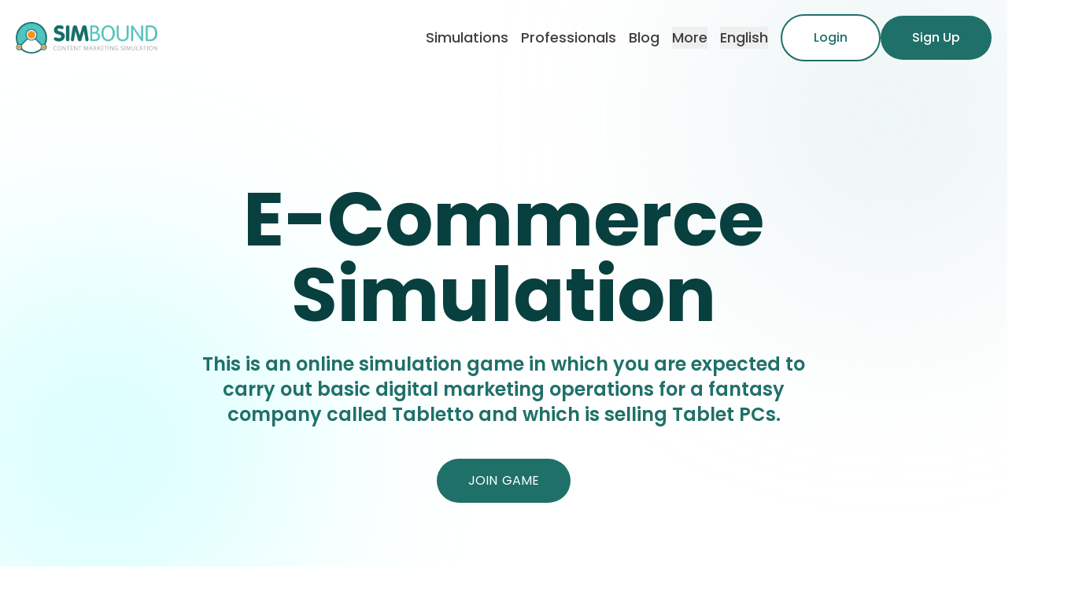

--- FILE ---
content_type: text/html
request_url: https://simbound.com/e-commerce-game/
body_size: 64765
content:
<!DOCTYPE html><html lang="en"><head><meta charSet="utf-8"/><meta http-equiv="x-ua-compatible" content="ie=edge"/><meta name="viewport" content="width=device-width, initial-scale=1, shrink-to-fit=no"/><meta name="generator" content="Gatsby 5.13.3"/><meta name="description" content="Start today and explore the world of e-commerce marketing simulations with Simbound." data-gatsby-head="true"/><meta name="keywords" content="e-commerce, simbound marketing simulation, ecommerce marketing game, ecommerce game simulation" data-gatsby-head="true"/><meta name="robots" content="index,follow" data-gatsby-head="true"/><meta name="googlebot" content="index,follow,max-snippet:-1,max-image-preview:large,max-video-preview:-1" data-gatsby-head="true"/><meta name="bingbot" content="index,follow,max-snippet:-1,max-image-preview:large,max-video-preview:-1" data-gatsby-head="true"/><meta name="google-site-verification" content="qposLqpLPiMn8SQ5q1n95vFE8sm8_ICsPXWHN53PzdQ" data-gatsby-head="true"/><meta property="og:url" content="https://simbound.com/e-commerce-game" data-gatsby-head="true"/><meta property="og:title" content="E-commerce themed marketing simulation – Simbound" data-gatsby-head="true"/><meta property="og:description" content="Start today and explore the world of e-commerce marketing simulations with Simbound." data-gatsby-head="true"/><meta property="og:type" content="website" data-gatsby-head="true"/><meta property="og:image" content="https://simbound.com/uploads/assets/simbound-logo/Simbound_Logo.png" data-gatsby-head="true"/><meta property="og:image:width" content="500" data-gatsby-head="true"/><meta property="og:image:type" content="image/png" data-gatsby-head="true"/><meta property="og:site_name" content="Simbound" data-gatsby-head="true"/><meta property="og:locale" content="en_US" data-gatsby-head="true"/><meta property="twitter:url" content="https://simbound.com/e-commerce-game" data-gatsby-head="true"/><meta property="twitter:title" content="E-commerce themed marketing simulation – Simbound" data-gatsby-head="true"/><meta property="twitter:description" content="Start today and explore the world of e-commerce marketing simulations with Simbound." data-gatsby-head="true"/><meta property="twitter:image" content="https://simbound.com/uploads/assets/simbound-logo/Simbound_Logo.png" data-gatsby-head="true"/><meta property="twitter:domain" content="Simbound" data-gatsby-head="true"/><meta property="twitter:card" content="summary_large_image" data-gatsby-head="true"/><meta property="twitter:creator" content="@twitter" data-gatsby-head="true"/><meta property="twitter:site" content="@twitter" data-gatsby-head="true"/><meta name="dc.language" content="en-US" data-gatsby-head="true"/><meta name="dc.language.iso" content="en_US" data-gatsby-head="true"/><meta name="dc.publisher" content="Simbound" data-gatsby-head="true"/><meta name="dc.title" content="E-commerce themed marketing simulation – Simbound" data-gatsby-head="true"/><meta name="dc.description" content="Start today and explore the world of e-commerce marketing simulations with Simbound." data-gatsby-head="true"/><meta name="dc.date.issued" content="2023-08-01" data-gatsby-head="true"/><style data-href="/styles.c7028ff15ae02b91a21f.css" data-identity="gatsby-global-css">@font-face{font-family:Poppins;font-style:normal;font-weight:900;src:url(https://beta.simcopy.com/fonts/poppins/Poppins-Black.ttf) format("truetype")}@font-face{font-family:Poppins;font-style:italic;font-weight:900;src:url(https://beta.simcopy.com/fonts/poppins/Poppins-BlackItalic.ttf) format("truetype")}@font-face{font-family:Poppins;font-style:normal;font-weight:800;src:url(https://beta.simcopy.com/fonts/poppins/Poppins-ExtraBold.ttf) format("truetype")}@font-face{font-family:Poppins;font-style:italic;font-weight:800;src:url(https://beta.simcopy.com/fonts/poppins/Poppins-ExtraBoldItalic.ttf) format("truetype")}@font-face{font-family:Poppins;font-style:normal;font-weight:700;src:url(https://beta.simcopy.com/fonts/poppins/Poppins-Bold.ttf) format("truetype")}@font-face{font-family:Poppins;font-style:italic;font-weight:700;src:url(https://beta.simcopy.com/fonts/poppins/Poppins-BoldItalic.ttf) format("truetype")}@font-face{font-family:Poppins;font-style:normal;font-weight:600;src:url(https://beta.simcopy.com/fonts/poppins/Poppins-SemiBold.ttf) format("truetype")}@font-face{font-family:Poppins;font-style:italic;font-weight:600;src:url(https://beta.simcopy.com/fonts/poppins/Poppins-SemiBoldItalic.ttf) format("truetype")}@font-face{font-family:Poppins;font-style:normal;font-weight:500;src:url(https://beta.simcopy.com/fonts/poppins/Poppins-Medium.ttf) format("truetype")}@font-face{font-family:Poppins;font-style:italic;font-weight:500;src:url(https://beta.simcopy.com/fonts/poppins/Poppins-MediumItalic.ttf) format("truetype")}@font-face{font-family:Poppins;font-style:normal;font-weight:400;src:url(https://beta.simcopy.com/fonts/poppins/Poppins-Regular.ttf) format("truetype")}@font-face{font-family:Poppins;font-style:italic;font-weight:400;src:url(https://beta.simcopy.com/fonts/poppins/Poppins-Italic.ttf) format("truetype")}@font-face{font-family:Poppins;font-style:normal;font-weight:300;src:url(https://beta.simcopy.com/fonts/poppins/Poppins-Light.ttf) format("truetype")}@font-face{font-family:Poppins;font-style:italic;font-weight:300;src:url(https://beta.simcopy.com/fonts/poppins/Poppins-LightItalic.ttf) format("truetype")}@font-face{font-family:Poppins;font-style:normal;font-weight:200;src:url(https://beta.simcopy.com/fonts/poppins/Poppins-ExtraLight.ttf) format("truetype")}@font-face{font-family:Poppins;font-style:italic;font-weight:200;src:url(https://beta.simcopy.com/fonts/poppins/Poppins-ExtraLightItalic.ttf) format("truetype")}@font-face{font-family:Poppins;font-style:normal;font-weight:100;src:url(https://beta.simcopy.com/fonts/poppins/Poppins-Thin.ttf) format("truetype")}@font-face{font-family:Poppins;font-style:italic;font-weight:100;src:url(https://beta.simcopy.com/fonts/poppins/Poppins-ThinItalic.ttf) format("truetype")}

/* ! tailwindcss v3.4.3 | MIT License | https://tailwindcss.com */*,:after,:before{border:0 solid #e5e7eb;box-sizing:border-box}:after,:before{--tw-content:""}:host,html{-webkit-text-size-adjust:100%;font-feature-settings:normal;-webkit-tap-highlight-color:transparent;font-family:ui-sans-serif,system-ui,sans-serif,Apple Color Emoji,Segoe UI Emoji,Segoe UI Symbol,Noto Color Emoji;font-variation-settings:normal;line-height:1.5;-moz-tab-size:4;-o-tab-size:4;tab-size:4}body{line-height:inherit;margin:0}hr{border-top-width:1px;color:inherit;height:0}abbr:where([title]){-webkit-text-decoration:underline dotted;text-decoration:underline dotted}h1,h2,h3,h4,h5,h6{font-size:inherit;font-weight:inherit}a{color:inherit;text-decoration:inherit}b,strong{font-weight:bolder}code,kbd,pre,samp{font-feature-settings:normal;font-family:ui-monospace,SFMono-Regular,Menlo,Monaco,Consolas,Liberation Mono,Courier New,monospace;font-size:1em;font-variation-settings:normal}small{font-size:80%}sub,sup{font-size:75%;line-height:0;position:relative;vertical-align:baseline}sub{bottom:-.25em}sup{top:-.5em}table{border-collapse:collapse;border-color:inherit;text-indent:0}button,input,optgroup,select,textarea{font-feature-settings:inherit;color:inherit;font-family:inherit;font-size:100%;font-variation-settings:inherit;font-weight:inherit;letter-spacing:inherit;line-height:inherit;margin:0;padding:0}button,select{text-transform:none}button,input:where([type=button]),input:where([type=reset]),input:where([type=submit]){-webkit-appearance:button;background-color:transparent;background-image:none}:-moz-focusring{outline:auto}:-moz-ui-invalid{box-shadow:none}progress{vertical-align:baseline}::-webkit-inner-spin-button,::-webkit-outer-spin-button{height:auto}[type=search]{-webkit-appearance:textfield;outline-offset:-2px}::-webkit-search-decoration{-webkit-appearance:none}::-webkit-file-upload-button{-webkit-appearance:button;font:inherit}summary{display:list-item}blockquote,dd,dl,figure,h1,h2,h3,h4,h5,h6,hr,p,pre{margin:0}fieldset{margin:0}fieldset,legend{padding:0}menu,ol,ul{list-style:none;margin:0;padding:0}dialog{padding:0}textarea{resize:vertical}input::-moz-placeholder,textarea::-moz-placeholder{color:#9ca3af;opacity:1}input::placeholder,textarea::placeholder{color:#9ca3af;opacity:1}[role=button],button{cursor:pointer}:disabled{cursor:default}audio,canvas,embed,iframe,img,object,svg,video{display:block;vertical-align:middle}img,video{height:auto;max-width:100%}[hidden]{display:none}:root{--background:#fff;--foreground:#404040;--foreground-2:180 10% 45%;--primary:175 57% 28%;--primary-foreground:360 100% 100%;--primary-dark:179 78% 14%;--secondary:180 100% 93%;--secondary-foreground:175 57% 28%;--tertiary:151 70% 50%;--tertiary-foreground:360 100% 100%;--quaternary:165 50% 98%;--quaternary-foreground:175 57% 28%;--accent:32 95% 55%;--accent-foreground:360 100% 100%;--blur-1:180 28% 82%;--blur-2:178 100% 74%;--blur-3:0 0% 0%;--blur-4:170 42% 27%;--border:174 21% 91%;--cta:rgba(0,0,0,.2);--modal-overlay:rgba(0,0,0,.6)}*,:after,:before{--tw-border-spacing-x:0;--tw-border-spacing-y:0;--tw-translate-x:0;--tw-translate-y:0;--tw-rotate:0;--tw-skew-x:0;--tw-skew-y:0;--tw-scale-x:1;--tw-scale-y:1;--tw-pan-x: ;--tw-pan-y: ;--tw-pinch-zoom: ;--tw-scroll-snap-strictness:proximity;--tw-gradient-from-position: ;--tw-gradient-via-position: ;--tw-gradient-to-position: ;--tw-ordinal: ;--tw-slashed-zero: ;--tw-numeric-figure: ;--tw-numeric-spacing: ;--tw-numeric-fraction: ;--tw-ring-inset: ;--tw-ring-offset-width:0px;--tw-ring-offset-color:#fff;--tw-ring-color:rgba(59,130,246,.5);--tw-ring-offset-shadow:0 0 #0000;--tw-ring-shadow:0 0 #0000;--tw-shadow:0 0 #0000;--tw-shadow-colored:0 0 #0000;--tw-blur: ;--tw-brightness: ;--tw-contrast: ;--tw-grayscale: ;--tw-hue-rotate: ;--tw-invert: ;--tw-saturate: ;--tw-sepia: ;--tw-drop-shadow: ;--tw-backdrop-blur: ;--tw-backdrop-brightness: ;--tw-backdrop-contrast: ;--tw-backdrop-grayscale: ;--tw-backdrop-hue-rotate: ;--tw-backdrop-invert: ;--tw-backdrop-opacity: ;--tw-backdrop-saturate: ;--tw-backdrop-sepia: ;--tw-contain-size: ;--tw-contain-layout: ;--tw-contain-paint: ;--tw-contain-style: }::backdrop{--tw-border-spacing-x:0;--tw-border-spacing-y:0;--tw-translate-x:0;--tw-translate-y:0;--tw-rotate:0;--tw-skew-x:0;--tw-skew-y:0;--tw-scale-x:1;--tw-scale-y:1;--tw-pan-x: ;--tw-pan-y: ;--tw-pinch-zoom: ;--tw-scroll-snap-strictness:proximity;--tw-gradient-from-position: ;--tw-gradient-via-position: ;--tw-gradient-to-position: ;--tw-ordinal: ;--tw-slashed-zero: ;--tw-numeric-figure: ;--tw-numeric-spacing: ;--tw-numeric-fraction: ;--tw-ring-inset: ;--tw-ring-offset-width:0px;--tw-ring-offset-color:#fff;--tw-ring-color:rgba(59,130,246,.5);--tw-ring-offset-shadow:0 0 #0000;--tw-ring-shadow:0 0 #0000;--tw-shadow:0 0 #0000;--tw-shadow-colored:0 0 #0000;--tw-blur: ;--tw-brightness: ;--tw-contrast: ;--tw-grayscale: ;--tw-hue-rotate: ;--tw-invert: ;--tw-saturate: ;--tw-sepia: ;--tw-drop-shadow: ;--tw-backdrop-blur: ;--tw-backdrop-brightness: ;--tw-backdrop-contrast: ;--tw-backdrop-grayscale: ;--tw-backdrop-hue-rotate: ;--tw-backdrop-invert: ;--tw-backdrop-opacity: ;--tw-backdrop-saturate: ;--tw-backdrop-sepia: ;--tw-contain-size: ;--tw-contain-layout: ;--tw-contain-paint: ;--tw-contain-style: }.container{width:100%}@media (min-width:640px){.container{max-width:640px}}@media (min-width:768px){.container{max-width:768px}}@media (min-width:1024px){.container{max-width:1024px}}@media (min-width:1280px){.container{max-width:1280px}}@media (min-width:1536px){.container{max-width:1536px}}.btn-primary{text-wrap:nowrap;--tw-bg-opacity:1;--tw-text-opacity:1;align-items:center;background-color:hsl(var(--primary)/var(--tw-bg-opacity));border-radius:9999px;color:hsl(var(--primary-foreground)/var(--tw-text-opacity));cursor:pointer;display:flex;font-family:Outfit,Poppins,sans-serif;font-weight:500;gap:.25rem;justify-content:center;padding:1rem 2.5rem;text-align:center;transition-duration:.15s;transition-property:color,background-color,border-color,text-decoration-color,fill,stroke;transition-timing-function:cubic-bezier(.4,0,.2,1);width:-moz-max-content;width:max-content}.btn-primary:hover{--tw-bg-opacity:1;background-color:hsl(var(--accent)/var(--tw-bg-opacity))}.btn-outline{text-wrap:nowrap;--tw-border-opacity:1;align-items:center;background-color:hsl(var(--primary-foreground)/var(--tw-bg-opacity));border-color:hsl(var(--primary)/var(--tw-border-opacity));border-radius:9999px;border-width:2px;color:hsl(var(--primary)/var(--tw-text-opacity));cursor:pointer;display:flex;font-family:Outfit,Poppins,sans-serif;font-weight:500;gap:.25rem;justify-content:center;padding:1rem 2.5rem;text-align:center;transition-duration:.15s;transition-property:color,background-color,border-color,text-decoration-color,fill,stroke;transition-timing-function:cubic-bezier(.4,0,.2,1);width:-moz-max-content;width:max-content}.btn-outline,.btn-outline:hover{--tw-bg-opacity:1;--tw-text-opacity:1}.btn-outline:hover{background-color:hsl(var(--primary)/var(--tw-bg-opacity));color:hsl(var(--primary-foreground)/var(--tw-text-opacity))}.slide-paragraphs p{--tw-text-opacity:1;color:hsl(var(--primary-dark)/var(--tw-text-opacity));font-size:1.125rem;line-height:1.75rem;margin-top:1.5rem;max-width:100%;width:100%}@media (min-width:1024px){.slide-paragraphs p{font-size:1.25rem;line-height:1.75rem;max-width:36rem}}@media (min-width:1280px){.slide-paragraphs p{font-size:1.5rem;line-height:2rem;max-width:48rem}}.job-paragraphs p{--tw-text-opacity:1;color:hsl(var(--primary-dark)/var(--tw-text-opacity));font-size:1rem;line-height:1.5rem;margin-top:1.5rem;width:100%}@media (min-width:1024px){.job-paragraphs p{font-size:1.125rem;line-height:1.75rem}}@media (min-width:1280px){.job-paragraphs p{font-size:1.25rem;line-height:1.75rem}}.slide-content{display:flex;flex-direction:column;gap:1.25rem}.slide-content p{--tw-text-opacity:1;color:hsl(var(--primary-dark)/var(--tw-text-opacity));font-size:1.125rem;line-height:1.75rem;max-width:100%;width:100%}@media (min-width:1024px){.slide-content p{font-size:1.25rem;line-height:1.75rem;max-width:36rem}}@media (min-width:1280px){.slide-content p{font-size:1.25rem;line-height:1.75rem;max-width:48rem}}.slide-content h3{--tw-text-opacity:1;color:hsl(var(--primary-dark)/var(--tw-text-opacity));font-size:1.25rem;font-weight:600;line-height:1.75rem;max-width:100%;width:100%}@media (min-width:1024px){.slide-content h3{max-width:36rem}}@media (min-width:1280px){.slide-content h3{max-width:48rem}}.slide-content h4,.slide-content h5,.slide-content h6{--tw-text-opacity:1;color:hsl(var(--primary-dark)/var(--tw-text-opacity));font-size:1.25rem;font-weight:500;line-height:1.75rem;max-width:100%;width:100%}@media (min-width:1024px){.slide-content h4,.slide-content h5,.slide-content h6{max-width:36rem}}@media (min-width:1280px){.slide-content h4,.slide-content h5,.slide-content h6{max-width:48rem}}.slide-content ul{list-style-position:inside;list-style-type:disc}.slide-content li{--tw-text-opacity:1;color:hsl(var(--primary-dark)/var(--tw-text-opacity));font-size:1.125rem;line-height:1.75rem;max-width:100%;width:100%}@media (min-width:1024px){.slide-content li{max-width:36rem}}@media (min-width:1280px){.slide-content li{max-width:48rem}}.pointer-events-none{pointer-events:none}.invisible{visibility:hidden}.fixed{position:fixed}.absolute{position:absolute}.relative{position:relative}.sticky{position:sticky}.inset-0{inset:0}.bottom-0{bottom:0}.bottom-\[10\%\]{bottom:10%}.bottom-\[100\%\]{bottom:100%}.bottom-\[10px\]{bottom:10px}.bottom-\[40px\]{bottom:40px}.left-0{left:0}.left-1\/2{left:50%}.left-\[-120px\]{left:-120px}.left-\[-150px\]{left:-150px}.left-\[-160px\]{left:-160px}.left-\[-250px\]{left:-250px}.left-\[45\%\]{left:45%}.left-\[50\%\]{left:50%}.right-0{right:0}.right-\[-100px\]{right:-100px}.right-\[-160px\]{right:-160px}.right-\[-200px\]{right:-200px}.right-\[-250px\]{right:-250px}.top-0{top:0}.top-80{top:20rem}.top-\[-100px\]{top:-100px}.top-\[-150px\]{top:-150px}.top-\[-50px\]{top:-50px}.top-\[-75px\]{top:-75px}.top-\[-80px\]{top:-80px}.top-\[100\%\]{top:100%}.top-\[1000px\]{top:1000px}.top-\[20\%\]{top:20%}.top-\[256px\]{top:256px}.top-\[350px\]{top:350px}.top-\[40\%\]{top:40%}.top-\[900px\]{top:900px}.z-10{z-index:10}.z-20{z-index:20}.z-50{z-index:50}.z-\[-1\]{z-index:-1}.col-span-full{grid-column:1/-1}.float-end{float:inline-end}.m-auto{margin:auto}.mx-auto{margin-left:auto;margin-right:auto}.my-10{margin-bottom:2.5rem;margin-top:2.5rem}.my-20{margin-bottom:5rem;margin-top:5rem}.my-28{margin-bottom:7rem;margin-top:7rem}.my-40{margin-bottom:10rem;margin-top:10rem}.my-48{margin-bottom:12rem;margin-top:12rem}.my-7{margin-bottom:1.75rem;margin-top:1.75rem}.my-8{margin-bottom:2rem;margin-top:2rem}.my-auto{margin-bottom:auto;margin-top:auto}.mb-10{margin-bottom:2.5rem}.mb-14{margin-bottom:3.5rem}.mb-2{margin-bottom:.5rem}.mb-2\.5{margin-bottom:.625rem}.mb-20{margin-bottom:5rem}.mb-3{margin-bottom:.75rem}.mb-5{margin-bottom:1.25rem}.mb-auto{margin-bottom:auto}.ml-auto{margin-left:auto}.mr-4{margin-right:1rem}.mr-auto{margin-right:auto}.mt-0{margin-top:0}.mt-1{margin-top:.25rem}.mt-10{margin-top:2.5rem}.mt-2{margin-top:.5rem}.mt-2\.5{margin-top:.625rem}.mt-20{margin-top:5rem}.mt-4{margin-top:1rem}.mt-40{margin-top:10rem}.mt-5{margin-top:1.25rem}.mt-6{margin-top:1.5rem}.mt-8{margin-top:2rem}.mt-\[50px\]{margin-top:50px}.mt-auto{margin-top:auto}.line-clamp-2{-webkit-line-clamp:2}.line-clamp-2,.line-clamp-3{-webkit-box-orient:vertical;display:-webkit-box;overflow:hidden}.line-clamp-3{-webkit-line-clamp:3}.block{display:block}.flex{display:flex}.inline-flex{display:inline-flex}.grid{display:grid}.hidden{display:none}.aspect-square{aspect-ratio:1/1}.aspect-video{aspect-ratio:16/9}.h-0{height:0}.h-0\.5{height:.125rem}.h-1{height:.25rem}.h-10{height:2.5rem}.h-12{height:3rem}.h-14{height:3.5rem}.h-16{height:4rem}.h-20{height:5rem}.h-24{height:6rem}.h-28{height:7rem}.h-3{height:.75rem}.h-32{height:8rem}.h-40{height:10rem}.h-44{height:11rem}.h-8{height:2rem}.h-9{height:2.25rem}.h-\[100vh\]{height:100vh}.h-\[124px\]{height:124px}.h-\[140px\]{height:140px}.h-\[400px\]{height:400px}.h-\[500px\]{height:500px}.h-\[60px\]{height:60px}.h-auto{height:auto}.h-full{height:100%}.h-max{height:-moz-max-content;height:max-content}.h-screen{height:100vh}.max-h-16{max-height:4rem}.min-h-32{min-height:8rem}.min-h-\[100vh\]{min-height:100vh}.min-h-\[400px\]{min-height:400px}.min-h-\[90vh\]{min-height:90vh}.min-h-\[95vh\]{min-height:95vh}.min-h-\[calc\(100vh-220px\)\]{min-height:calc(100vh - 220px)}.min-h-screen{min-height:100vh}.w-10{width:2.5rem}.w-12{width:3rem}.w-14{width:3.5rem}.w-16{width:4rem}.w-20{width:5rem}.w-24{width:6rem}.w-3{width:.75rem}.w-32{width:8rem}.w-44{width:11rem}.w-48{width:12rem}.w-8{width:2rem}.w-80{width:20rem}.w-9{width:2.25rem}.w-\[100px\]{width:100px}.w-\[124px\]{width:124px}.w-\[140px\]{width:140px}.w-\[160px\]{width:160px}.w-\[260px\]{width:260px}.w-\[300px\]{width:300px}.w-\[40\%\]{width:40%}.w-\[400px\]{width:400px}.w-\[500px\]{width:500px}.w-\[600px\]{width:600px}.w-\[60px\]{width:60px}.w-\[65\%\]{width:65%}.w-\[95\%\]{width:95%}.w-auto{width:auto}.w-full{width:100%}.w-max{width:-moz-max-content;width:max-content}.max-w-2xl{max-width:42rem}.max-w-3xl{max-width:48rem}.max-w-40{max-width:10rem}.max-w-4xl{max-width:56rem}.max-w-52{max-width:13rem}.max-w-5xl{max-width:64rem}.max-w-6xl{max-width:72rem}.max-w-72{max-width:18rem}.max-w-7xl{max-width:80rem}.max-w-80{max-width:20rem}.max-w-96{max-width:24rem}.max-w-\[1120px\]{max-width:1120px}.max-w-\[1200px\]{max-width:1200px}.max-w-\[1240px\]{max-width:1240px}.max-w-\[1400px\]{max-width:1400px}.max-w-\[1440px\]{max-width:1440px}.max-w-\[400px\]{max-width:400px}.max-w-\[500px\]{max-width:500px}.max-w-\[700px\]{max-width:700px}.max-w-full{max-width:100%}.max-w-md{max-width:28rem}.max-w-screen-md{max-width:768px}.max-w-xl{max-width:36rem}.flex-shrink-0,.shrink-0{flex-shrink:0}.-translate-x-1\/2{--tw-translate-x:-50%}.-translate-x-1\/2,.-translate-y-3{transform:translate(var(--tw-translate-x),var(--tw-translate-y)) rotate(var(--tw-rotate)) skewX(var(--tw-skew-x)) skewY(var(--tw-skew-y)) scaleX(var(--tw-scale-x)) scaleY(var(--tw-scale-y))}.-translate-y-3{--tw-translate-y:-0.75rem}.translate-x-\[-50\%\]{--tw-translate-x:-50%}.rotate-0,.translate-x-\[-50\%\]{transform:translate(var(--tw-translate-x),var(--tw-translate-y)) rotate(var(--tw-rotate)) skewX(var(--tw-skew-x)) skewY(var(--tw-skew-y)) scaleX(var(--tw-scale-x)) scaleY(var(--tw-scale-y))}.rotate-0{--tw-rotate:0deg}.rotate-180{--tw-rotate:180deg}.rotate-180,.rotate-\[-24deg\]{transform:translate(var(--tw-translate-x),var(--tw-translate-y)) rotate(var(--tw-rotate)) skewX(var(--tw-skew-x)) skewY(var(--tw-skew-y)) scaleX(var(--tw-scale-x)) scaleY(var(--tw-scale-y))}.rotate-\[-24deg\]{--tw-rotate:-24deg}.rotate-\[110deg\]{--tw-rotate:110deg}.rotate-\[110deg\],.transform{transform:translate(var(--tw-translate-x),var(--tw-translate-y)) rotate(var(--tw-rotate)) skewX(var(--tw-skew-x)) skewY(var(--tw-skew-y)) scaleX(var(--tw-scale-x)) scaleY(var(--tw-scale-y))}.cursor-grab{cursor:grab}.cursor-pointer{cursor:pointer}.select-none{-webkit-user-select:none;-moz-user-select:none;user-select:none}.resize-none{resize:none}.snap-center{scroll-snap-align:center}.list-inside{list-style-position:inside}.list-disc{list-style-type:disc}.grid-cols-1{grid-template-columns:repeat(1,minmax(0,1fr))}.grid-cols-1fr-auto{grid-template-columns:1fr auto}.grid-cols-2{grid-template-columns:repeat(2,minmax(0,1fr))}.grid-cols-3{grid-template-columns:repeat(3,minmax(0,1fr))}.grid-cols-\[1fr\2c auto\2c 1fr\]{grid-template-columns:1fr auto 1fr}.grid-cols-\[repeat\(auto-fit\2c minmax\(200px\2c 1fr\)\)\]{grid-template-columns:repeat(auto-fit,minmax(200px,1fr))}.grid-cols-auto-1fr{grid-template-columns:auto 1fr}.flex-row{flex-direction:row}.flex-col{flex-direction:column}.flex-wrap{flex-wrap:wrap}.items-start{align-items:flex-start}.items-end{align-items:flex-end}.items-center{align-items:center}.justify-center{justify-content:center}.justify-between{justify-content:space-between}.justify-around{justify-content:space-around}.gap-1{gap:.25rem}.gap-10{gap:2.5rem}.gap-11{gap:2.75rem}.gap-12{gap:3rem}.gap-16{gap:4rem}.gap-2{gap:.5rem}.gap-2\.5{gap:.625rem}.gap-20{gap:5rem}.gap-3{gap:.75rem}.gap-4{gap:1rem}.gap-5{gap:1.25rem}.gap-6{gap:1.5rem}.gap-7{gap:1.75rem}.gap-x-1{-moz-column-gap:.25rem;column-gap:.25rem}.gap-x-1\.5{-moz-column-gap:.375rem;column-gap:.375rem}.gap-x-24{-moz-column-gap:6rem;column-gap:6rem}.gap-x-5{-moz-column-gap:1.25rem;column-gap:1.25rem}.gap-x-8{-moz-column-gap:2rem;column-gap:2rem}.gap-y-10{row-gap:2.5rem}.gap-y-20{row-gap:5rem}.gap-y-4{row-gap:1rem}.overflow-hidden{overflow:hidden}.overflow-visible{overflow:visible}.overflow-x-clip{overflow-x:clip}.whitespace-pre-wrap{white-space:pre-wrap}.text-wrap{text-wrap:wrap}.break-words{overflow-wrap:break-word}.break-all{word-break:break-all}.rounded-2xl{border-radius:1rem}.rounded-3xl{border-radius:1.5rem}.rounded-\[20px\]{border-radius:20px}.rounded-\[24px\]{border-radius:24px}.rounded-\[40px\]{border-radius:40px}.rounded-\[48px\]{border-radius:48px}.rounded-\[50px\]{border-radius:50px}.rounded-full{border-radius:9999px}.rounded-lg{border-radius:.5rem}.rounded-md{border-radius:.375rem}.rounded-sm{border-radius:.125rem}.rounded-xl{border-radius:.75rem}.rounded-t-3xl{border-top-left-radius:1.5rem;border-top-right-radius:1.5rem}.rounded-bl-md{border-bottom-left-radius:.375rem}.rounded-br-md{border-bottom-right-radius:.375rem}.rounded-tl-md{border-top-left-radius:.375rem}.rounded-tl-xl{border-top-left-radius:.75rem}.rounded-tr-md{border-top-right-radius:.375rem}.rounded-tr-xl{border-top-right-radius:.75rem}.border{border-width:1px}.border-2{border-width:2px}.border-b{border-bottom-width:1px}.border-b-\[3px\]{border-bottom-width:3px}.border-r{border-right-width:1px}.border-dashed{border-style:dashed}.border-none{border-style:none}.border-gray-300{--tw-border-opacity:1;border-color:rgb(209 213 219/var(--tw-border-opacity))}.border-green-300{--tw-border-opacity:1;border-color:rgb(134 239 172/var(--tw-border-opacity))}.border-primary{--tw-border-opacity:1;border-color:hsl(var(--primary)/var(--tw-border-opacity))}.border-primary\/50{border-color:hsl(var(--primary)/.5)}.border-transparent{border-color:transparent}.border-opacity-5{--tw-border-opacity:0.05}.bg-\[\#00002E\]{--tw-bg-opacity:1;background-color:rgb(0 0 46/var(--tw-bg-opacity))}.bg-\[\#d3ffe7\]{--tw-bg-opacity:1;background-color:rgb(211 255 231/var(--tw-bg-opacity))}.bg-\[\#f7941e\]{--tw-bg-opacity:1;background-color:rgb(247 148 30/var(--tw-bg-opacity))}.bg-accent{--tw-bg-opacity:1;background-color:hsl(var(--accent)/var(--tw-bg-opacity))}.bg-background{background-color:var(--background)}.bg-black{--tw-bg-opacity:1;background-color:rgb(0 0 0/var(--tw-bg-opacity))}.bg-black\/10{background-color:rgba(0,0,0,.1)}.bg-black\/30{background-color:rgba(0,0,0,.3)}.bg-black\/5{background-color:rgba(0,0,0,.05)}.bg-blur-1{--tw-bg-opacity:1;background-color:hsl(var(--blur-1)/var(--tw-bg-opacity))}.bg-blur-2{--tw-bg-opacity:1;background-color:hsl(var(--blur-2)/var(--tw-bg-opacity))}.bg-blur-3{--tw-bg-opacity:1;background-color:hsl(var(--blur-3)/var(--tw-bg-opacity))}.bg-blur-4{--tw-bg-opacity:1;background-color:hsl(var(--blur-4)/var(--tw-bg-opacity))}.bg-gray-100{--tw-bg-opacity:1;background-color:rgb(243 244 246/var(--tw-bg-opacity))}.bg-gray-200{--tw-bg-opacity:1;background-color:rgb(229 231 235/var(--tw-bg-opacity))}.bg-gray-300{--tw-bg-opacity:1;background-color:rgb(209 213 219/var(--tw-bg-opacity))}.bg-gray-400{--tw-bg-opacity:1;background-color:rgb(156 163 175/var(--tw-bg-opacity))}.bg-gray-50{--tw-bg-opacity:1;background-color:rgb(249 250 251/var(--tw-bg-opacity))}.bg-gray-500{--tw-bg-opacity:1;background-color:rgb(107 114 128/var(--tw-bg-opacity))}.bg-green-50{--tw-bg-opacity:1;background-color:rgb(240 253 244/var(--tw-bg-opacity))}.bg-orange-500{--tw-bg-opacity:1;background-color:rgb(249 115 22/var(--tw-bg-opacity))}.bg-primary{--tw-bg-opacity:1;background-color:hsl(var(--primary)/var(--tw-bg-opacity))}.bg-primary-dark{--tw-bg-opacity:1;background-color:hsl(var(--primary-dark)/var(--tw-bg-opacity))}.bg-quaternary{--tw-bg-opacity:1;background-color:hsl(var(--quaternary)/var(--tw-bg-opacity))}.bg-red-200{--tw-bg-opacity:1;background-color:rgb(254 202 202/var(--tw-bg-opacity))}.bg-red-500{--tw-bg-opacity:1;background-color:rgb(239 68 68/var(--tw-bg-opacity))}.bg-secondary{--tw-bg-opacity:1;background-color:hsl(var(--secondary)/var(--tw-bg-opacity))}.bg-secondary\/30{background-color:hsl(var(--secondary)/.3)}.bg-secondary\/70{background-color:hsl(var(--secondary)/.7)}.bg-slate-100{--tw-bg-opacity:1;background-color:rgb(241 245 249/var(--tw-bg-opacity))}.bg-tertiary{--tw-bg-opacity:1;background-color:hsl(var(--tertiary)/var(--tw-bg-opacity))}.bg-tertiary-foreground{--tw-bg-opacity:1;background-color:hsl(var(--tertiary-foreground)/var(--tw-bg-opacity))}.bg-white{--tw-bg-opacity:1;background-color:rgb(255 255 255/var(--tw-bg-opacity))}.bg-white\/20{background-color:hsla(0,0%,100%,.2)}.bg-opacity-20{--tw-bg-opacity:0.2}.bg-opacity-25{--tw-bg-opacity:0.25}.bg-opacity-30{--tw-bg-opacity:0.3}.bg-opacity-40{--tw-bg-opacity:0.4}.bg-opacity-90{--tw-bg-opacity:0.9}.bg-opacity-\[0\.02\]{--tw-bg-opacity:0.02}.bg-gradient-to-br{background-image:linear-gradient(to bottom right,var(--tw-gradient-stops))}.bg-gradient-to-r{background-image:linear-gradient(to right,var(--tw-gradient-stops))}.from-\[\#08403F\]{--tw-gradient-from:#08403f var(--tw-gradient-from-position);--tw-gradient-to:rgba(8,64,63,0) var(--tw-gradient-to-position);--tw-gradient-stops:var(--tw-gradient-from),var(--tw-gradient-to)}.from-\[\#f1ffff\]{--tw-gradient-from:#f1ffff var(--tw-gradient-from-position);--tw-gradient-to:rgba(241,255,255,0) var(--tw-gradient-to-position);--tw-gradient-stops:var(--tw-gradient-from),var(--tw-gradient-to)}.from-primary-dark{--tw-gradient-from:hsl(var(--primary-dark)/1) var(--tw-gradient-from-position);--tw-gradient-to:hsl(var(--primary-dark)/0) var(--tw-gradient-to-position);--tw-gradient-stops:var(--tw-gradient-from),var(--tw-gradient-to)}.via-\[\#1F7069\]{--tw-gradient-to:rgba(31,112,105,0) var(--tw-gradient-to-position);--tw-gradient-stops:var(--tw-gradient-from),#1f7069 var(--tw-gradient-via-position),var(--tw-gradient-to)}.via-\[\#f7fffe\]{--tw-gradient-to:rgba(247,255,254,0) var(--tw-gradient-to-position);--tw-gradient-stops:var(--tw-gradient-from),#f7fffe var(--tw-gradient-via-position),var(--tw-gradient-to)}.via-primary{--tw-gradient-to:hsl(var(--primary)/0) var(--tw-gradient-to-position);--tw-gradient-stops:var(--tw-gradient-from),hsl(var(--primary)/1) var(--tw-gradient-via-position),var(--tw-gradient-to)}.to-\[\#04406B\]{--tw-gradient-to:#04406b var(--tw-gradient-to-position)}.to-\[\#21c493\]{--tw-gradient-to:#21c493 var(--tw-gradient-to-position)}.to-\[\#d4eeff\]{--tw-gradient-to:#d4eeff var(--tw-gradient-to-position)}.object-contain{-o-object-fit:contain;object-fit:contain}.object-cover{-o-object-fit:cover;object-fit:cover}.p-1{padding:.25rem}.p-10{padding:2.5rem}.p-2{padding:.5rem}.p-2\.5{padding:.625rem}.p-4{padding:1rem}.p-5{padding:1.25rem}.p-6{padding:1.5rem}.p-7{padding:1.75rem}.px-1{padding-left:.25rem;padding-right:.25rem}.px-10{padding-left:2.5rem;padding-right:2.5rem}.px-2{padding-left:.5rem;padding-right:.5rem}.px-2\.5{padding-left:.625rem;padding-right:.625rem}.px-3{padding-left:.75rem;padding-right:.75rem}.px-3\.5{padding-left:.875rem;padding-right:.875rem}.px-4{padding-left:1rem;padding-right:1rem}.px-5{padding-left:1.25rem;padding-right:1.25rem}.px-6{padding-left:1.5rem;padding-right:1.5rem}.px-7{padding-left:1.75rem;padding-right:1.75rem}.px-8{padding-left:2rem;padding-right:2rem}.py-1{padding-bottom:.25rem;padding-top:.25rem}.py-1\.5{padding-bottom:.375rem;padding-top:.375rem}.py-10{padding-bottom:2.5rem;padding-top:2.5rem}.py-12{padding-bottom:3rem;padding-top:3rem}.py-14{padding-bottom:3.5rem;padding-top:3.5rem}.py-2{padding-bottom:.5rem;padding-top:.5rem}.py-2\.5{padding-bottom:.625rem;padding-top:.625rem}.py-20{padding-bottom:5rem;padding-top:5rem}.py-24{padding-bottom:6rem;padding-top:6rem}.py-28{padding-bottom:7rem;padding-top:7rem}.py-3{padding-bottom:.75rem;padding-top:.75rem}.py-3\.5{padding-bottom:.875rem;padding-top:.875rem}.py-32{padding-bottom:8rem;padding-top:8rem}.py-4{padding-bottom:1rem;padding-top:1rem}.py-40{padding-bottom:10rem;padding-top:10rem}.py-5{padding-bottom:1.25rem;padding-top:1.25rem}.py-8{padding-bottom:2rem;padding-top:2rem}.pb-20{padding-bottom:5rem}.pb-28{padding-bottom:7rem}.pb-5{padding-bottom:1.25rem}.pl-10{padding-left:2.5rem}.pl-24{padding-left:6rem}.pl-5{padding-left:1.25rem}.pr-24{padding-right:6rem}.pt-0{padding-top:0}.pt-16{padding-top:4rem}.pt-20{padding-top:5rem}.pt-5{padding-top:1.25rem}.text-center{text-align:center}.text-start{text-align:start}.text-end{text-align:end}.font-outfit{font-family:Outfit,Poppins,sans-serif}.text-2xl{font-size:1.5rem;line-height:2rem}.text-3xl{font-size:1.875rem;line-height:2.25rem}.text-4xl{font-size:2.25rem;line-height:2.5rem}.text-5xl{font-size:3rem;line-height:1}.text-7xl{font-size:4.5rem;line-height:1}.text-9xl{font-size:8rem;line-height:1}.text-\[100px\]{font-size:100px}.text-\[12px\]{font-size:12px}.text-\[clamp\(1\.25rem\2c 5vw\2c 3rem\)\]{font-size:clamp(1.25rem,5vw,3rem)}.text-\[clamp\(1rem\2c 5vw\2c 3\.5rem\)\]{font-size:clamp(1rem,5vw,3.5rem)}.text-\[clamp\(1rem\2c 5vw\2c 3rem\)\]{font-size:clamp(1rem,5vw,3rem)}.text-\[clamp\(1rem\2c 5vw\2c 4rem\)\]{font-size:clamp(1rem,5vw,4rem)}.text-base{font-size:1rem;line-height:1.5rem}.text-lg{font-size:1.125rem;line-height:1.75rem}.text-sm{font-size:.875rem;line-height:1.25rem}.text-xl{font-size:1.25rem;line-height:1.75rem}.text-xs{font-size:.75rem;line-height:1rem}.font-bold{font-weight:700}.font-light{font-weight:300}.font-medium{font-weight:500}.font-normal{font-weight:400}.font-semibold{font-weight:600}.uppercase{text-transform:uppercase}.lowercase{text-transform:lowercase}.leading-none{line-height:1}.leading-tight{line-height:1.25}.text-\[\#0AB67B\]{--tw-text-opacity:1;color:rgb(10 182 123/var(--tw-text-opacity))}.text-accent{--tw-text-opacity:1;color:hsl(var(--accent)/var(--tw-text-opacity))}.text-accent-foreground{--tw-text-opacity:1;color:hsl(var(--accent-foreground)/var(--tw-text-opacity))}.text-blue-500{--tw-text-opacity:1;color:rgb(59 130 246/var(--tw-text-opacity))}.text-blue-600{--tw-text-opacity:1;color:rgb(37 99 235/var(--tw-text-opacity))}.text-blue-700{--tw-text-opacity:1;color:rgb(29 78 216/var(--tw-text-opacity))}.text-foreground{color:var(--foreground)}.text-foreground-2{--tw-text-opacity:1;color:hsl(var(--foreground-2)/var(--tw-text-opacity))}.text-gray-100{--tw-text-opacity:1;color:rgb(243 244 246/var(--tw-text-opacity))}.text-gray-50{--tw-text-opacity:1;color:rgb(249 250 251/var(--tw-text-opacity))}.text-gray-500{--tw-text-opacity:1;color:rgb(107 114 128/var(--tw-text-opacity))}.text-gray-600{--tw-text-opacity:1;color:rgb(75 85 99/var(--tw-text-opacity))}.text-green-500{--tw-text-opacity:1;color:rgb(34 197 94/var(--tw-text-opacity))}.text-green-600{--tw-text-opacity:1;color:rgb(22 163 74/var(--tw-text-opacity))}.text-green-700{--tw-text-opacity:1;color:rgb(21 128 61/var(--tw-text-opacity))}.text-green-800{--tw-text-opacity:1;color:rgb(22 101 52/var(--tw-text-opacity))}.text-neutral-50{--tw-text-opacity:1;color:rgb(250 250 250/var(--tw-text-opacity))}.text-neutral-700{--tw-text-opacity:1;color:rgb(64 64 64/var(--tw-text-opacity))}.text-orange-400{--tw-text-opacity:1;color:rgb(251 146 60/var(--tw-text-opacity))}.text-primary{--tw-text-opacity:1;color:hsl(var(--primary)/var(--tw-text-opacity))}.text-primary-dark{--tw-text-opacity:1;color:hsl(var(--primary-dark)/var(--tw-text-opacity))}.text-primary-foreground{--tw-text-opacity:1;color:hsl(var(--primary-foreground)/var(--tw-text-opacity))}.text-quaternary-foreground{--tw-text-opacity:1;color:hsl(var(--quaternary-foreground)/var(--tw-text-opacity))}.text-red-500{--tw-text-opacity:1;color:rgb(239 68 68/var(--tw-text-opacity))}.text-red-600{--tw-text-opacity:1;color:rgb(220 38 38/var(--tw-text-opacity))}.text-red-700{--tw-text-opacity:1;color:rgb(185 28 28/var(--tw-text-opacity))}.text-secondary-foreground{--tw-text-opacity:1;color:hsl(var(--secondary-foreground)/var(--tw-text-opacity))}.text-tertiary{--tw-text-opacity:1;color:hsl(var(--tertiary)/var(--tw-text-opacity))}.text-tertiary-foreground{--tw-text-opacity:1;color:hsl(var(--tertiary-foreground)/var(--tw-text-opacity))}.text-white{--tw-text-opacity:1;color:rgb(255 255 255/var(--tw-text-opacity))}.text-yellow-100{--tw-text-opacity:1;color:rgb(254 249 195/var(--tw-text-opacity))}.underline{text-decoration-line:underline}.opacity-0{opacity:0}.opacity-15{opacity:.15}.opacity-20{opacity:.2}.opacity-30{opacity:.3}.opacity-50{opacity:.5}.shadow-2xl{--tw-shadow:0 25px 50px -12px rgba(0,0,0,.25);--tw-shadow-colored:0 25px 50px -12px var(--tw-shadow-color)}.shadow-2xl,.shadow-cta{box-shadow:var(--tw-ring-offset-shadow,0 0 #0000),var(--tw-ring-shadow,0 0 #0000),var(--tw-shadow)}.shadow-cta{--tw-shadow:0 24px 64px rgba(31,112,105,.3);--tw-shadow-colored:0 24px 64px var(--tw-shadow-color)}.shadow-lg{--tw-shadow:0 10px 15px -3px rgba(0,0,0,.1),0 4px 6px -4px rgba(0,0,0,.1);--tw-shadow-colored:0 10px 15px -3px var(--tw-shadow-color),0 4px 6px -4px var(--tw-shadow-color)}.shadow-lg,.shadow-md{box-shadow:var(--tw-ring-offset-shadow,0 0 #0000),var(--tw-ring-shadow,0 0 #0000),var(--tw-shadow)}.shadow-md{--tw-shadow:0 4px 6px -1px rgba(0,0,0,.1),0 2px 4px -2px rgba(0,0,0,.1);--tw-shadow-colored:0 4px 6px -1px var(--tw-shadow-color),0 2px 4px -2px var(--tw-shadow-color)}.shadow-primary\/20{--tw-shadow-color:hsl(var(--primary)/0.2);--tw-shadow:var(--tw-shadow-colored)}.outline-none{outline:2px solid transparent;outline-offset:2px}.outline{outline-style:solid}.blur-\[240px\]{--tw-blur:blur(240px)}.blur-\[240px\],.drop-shadow{filter:var(--tw-blur) var(--tw-brightness) var(--tw-contrast) var(--tw-grayscale) var(--tw-hue-rotate) var(--tw-invert) var(--tw-saturate) var(--tw-sepia) var(--tw-drop-shadow)}.drop-shadow{--tw-drop-shadow:drop-shadow(0 1px 2px rgba(0,0,0,.1)) drop-shadow(0 1px 1px rgba(0,0,0,.06))}.drop-shadow-2xl{--tw-drop-shadow:drop-shadow(0 25px 25px rgba(0,0,0,.15))}.drop-shadow-2xl,.drop-shadow-lg{filter:var(--tw-blur) var(--tw-brightness) var(--tw-contrast) var(--tw-grayscale) var(--tw-hue-rotate) var(--tw-invert) var(--tw-saturate) var(--tw-sepia) var(--tw-drop-shadow)}.drop-shadow-lg{--tw-drop-shadow:drop-shadow(0 10px 8px rgba(0,0,0,.04)) drop-shadow(0 4px 3px rgba(0,0,0,.1))}.drop-shadow-sm{--tw-drop-shadow:drop-shadow(0 1px 1px rgba(0,0,0,.05))}.drop-shadow-sm,.filter{filter:var(--tw-blur) var(--tw-brightness) var(--tw-contrast) var(--tw-grayscale) var(--tw-hue-rotate) var(--tw-invert) var(--tw-saturate) var(--tw-sepia) var(--tw-drop-shadow)}.transition{transition-duration:.15s;transition-property:color,background-color,border-color,text-decoration-color,fill,stroke,opacity,box-shadow,transform,filter,-webkit-backdrop-filter;transition-property:color,background-color,border-color,text-decoration-color,fill,stroke,opacity,box-shadow,transform,filter,backdrop-filter;transition-property:color,background-color,border-color,text-decoration-color,fill,stroke,opacity,box-shadow,transform,filter,backdrop-filter,-webkit-backdrop-filter;transition-timing-function:cubic-bezier(.4,0,.2,1)}.transition-\[colors\2c height\]{transition-duration:.15s;transition-property:colors,height;transition-timing-function:cubic-bezier(.4,0,.2,1)}.transition-\[colors\2c opacity\]{transition-duration:.15s;transition-property:colors,opacity;transition-timing-function:cubic-bezier(.4,0,.2,1)}.transition-\[opacity\2c visibility\]{transition-duration:.15s;transition-property:opacity,visibility;transition-timing-function:cubic-bezier(.4,0,.2,1)}.transition-\[transform\2c colors\]{transition-duration:.15s;transition-property:transform,colors;transition-timing-function:cubic-bezier(.4,0,.2,1)}.transition-\[transform\2c opacity\]{transition-duration:.15s;transition-property:transform,opacity;transition-timing-function:cubic-bezier(.4,0,.2,1)}.transition-colors{transition-duration:.15s;transition-property:color,background-color,border-color,text-decoration-color,fill,stroke;transition-timing-function:cubic-bezier(.4,0,.2,1)}.transition-opacity{transition-duration:.15s;transition-property:opacity;transition-timing-function:cubic-bezier(.4,0,.2,1)}.transition-transform{transition-duration:.15s;transition-property:transform;transition-timing-function:cubic-bezier(.4,0,.2,1)}.duration-300{transition-duration:.3s}.duration-700{transition-duration:.7s}.ease-\[cubic-bezier\(0\.68\2c -0\.20\2c 0\.27\2c 1\.20\)\]{transition-timing-function:cubic-bezier(.68,-.2,.27,1.2)}html{height:100%;scroll-behavior:smooth}body{background-color:var(--background);color:var(--foreground);font-family:Poppins,sans-serif;overflow-x:hidden}p>a{color:blue;text-decoration:underline}.arrow-animation{animation-duration:7s;animation-iteration-count:infinite;animation-name:move_arrow;animation-timing-function:ease-in-out}input[type=number]{-moz-appearance:textfield;-webkit-appearance:none;appearance:none;margin:0}@keyframes move_arrow{0%{transform:rotate(-24deg)}50%{transform:rotate(24deg)}to{transform:rotate(-24deg)}}.animate_blur{animation:move 5s ease-in-out infinite alternate}@keyframes move{0%{transform:translate(0)}25%{transform:translate(100px,-100px)}50%{transform:translate(-100px,-100px)}75%{transform:translate(-100px,100px)}to{transform:translate(100px,100px)}}.gatsby-image-wrapper{height:auto;width:auto}.focus-within\:border-primary:focus-within{--tw-border-opacity:1;border-color:hsl(var(--primary)/var(--tw-border-opacity))}.hover\:rotate-180:hover{--tw-rotate:180deg}.hover\:rotate-180:hover,.hover\:scale-105:hover{transform:translate(var(--tw-translate-x),var(--tw-translate-y)) rotate(var(--tw-rotate)) skewX(var(--tw-skew-x)) skewY(var(--tw-skew-y)) scaleX(var(--tw-scale-x)) scaleY(var(--tw-scale-y))}.hover\:scale-105:hover{--tw-scale-x:1.05;--tw-scale-y:1.05}.hover\:bg-primary:hover{--tw-bg-opacity:1;background-color:hsl(var(--primary)/var(--tw-bg-opacity))}.hover\:bg-tertiary:hover{--tw-bg-opacity:1;background-color:hsl(var(--tertiary)/var(--tw-bg-opacity))}.hover\:text-accent:hover{--tw-text-opacity:1;color:hsl(var(--accent)/var(--tw-text-opacity))}.hover\:text-black:hover{--tw-text-opacity:1;color:rgb(0 0 0/var(--tw-text-opacity))}.hover\:text-primary-foreground:hover{--tw-text-opacity:1;color:hsl(var(--primary-foreground)/var(--tw-text-opacity))}.hover\:text-tertiary-foreground:hover{--tw-text-opacity:1;color:hsl(var(--tertiary-foreground)/var(--tw-text-opacity))}.hover\:opacity-0:hover{opacity:0}.hover\:opacity-30:hover{opacity:.3}.hover\:opacity-50:hover{opacity:.5}@keyframes bounce{0%,to{animation-timing-function:cubic-bezier(.8,0,1,1);transform:translateY(-25%)}50%{animation-timing-function:cubic-bezier(0,0,.2,1);transform:none}}.focus\:animate-bounce:focus{animation:bounce 1s infinite}.focus\:border-primary:focus{--tw-border-opacity:1;border-color:hsl(var(--primary)/var(--tw-border-opacity))}.focus\:outline:focus{outline-style:solid}.focus\:outline-2:focus{outline-width:2px}.focus\:outline-offset-2:focus{outline-offset:2px}.focus\:outline-primary:focus{outline-color:hsl(var(--primary)/1)}.disabled\:cursor-not-allowed:disabled{cursor:not-allowed}.disabled\:opacity-30:disabled{opacity:.3}.data-\[disabled\=true\]\:pointer-events-none[data-disabled=true]{pointer-events:none}.data-\[active\]\:pointer-events-auto[data-active]{pointer-events:auto}.data-\[active\=true\]\:visible[data-active=true],.data-\[show\=true\]\:visible[data-show=true]{visibility:visible}.data-\[span-full\=true\]\:col-span-full[data-span-full=true]{grid-column:1/-1}.data-\[subtitle\=true\]\:mx-auto[data-subtitle=true]{margin-left:auto;margin-right:auto}.data-\[banner\=true\]\:mt-10[data-banner=true]{margin-top:2.5rem}.data-\[demo-type\=Video\]\:\!block[data-demo-type=Video]{display:block!important}.data-\[single-card\=true\]\:flex[data-single-card=true]{display:flex}.data-\[demo-type\=Video\]\:\!hidden[data-demo-type=Video]{display:none!important}.data-\[active\=true\]\:h-20[data-active=true]{height:5rem}.data-\[single-card\=true\]\:max-w-3xl[data-single-card=true]{max-width:48rem}.data-\[active\=true\]\:select-auto[data-active=true]{-webkit-user-select:auto;-moz-user-select:auto;user-select:auto}.data-\[single-card\=true\]\:items-center[data-single-card=true]{align-items:center}.data-\[single-card\=true\]\:justify-center[data-single-card=true]{justify-content:center}.data-\[active\=true\]\:border-2[data-active=true]{border-width:2px}.data-\[border\=true\]\:border-t[data-border=true]{border-top-width:1px}.data-\[last\=true\]\:border-none[data-last=true]{border-style:none}.data-\[active\=true\]\:border-accent[data-active=true]{--tw-border-opacity:1;border-color:hsl(var(--accent)/var(--tw-border-opacity))}.data-\[active\=true\]\:border-border[data-active=true]{--tw-border-opacity:1;border-color:hsl(var(--border)/var(--tw-border-opacity))}.data-\[error\=true\]\:border-red-400[data-error=true]{--tw-border-opacity:1;border-color:rgb(248 113 113/var(--tw-border-opacity))}.data-\[float\=true\]\:border-border[data-float=true]{--tw-border-opacity:1;border-color:hsl(var(--border)/var(--tw-border-opacity))}.data-\[active\=true\]\:bg-primary[data-active=true]{--tw-bg-opacity:1;background-color:hsl(var(--primary)/var(--tw-bg-opacity))}.data-\[active\=true\]\:bg-tertiary[data-active=true]{--tw-bg-opacity:1;background-color:hsl(var(--tertiary)/var(--tw-bg-opacity))}.data-\[float\=true\]\:bg-white[data-float=true],.data-\[white-variant\=true\]\:bg-white[data-white-variant=true]{--tw-bg-opacity:1;background-color:rgb(255 255 255/var(--tw-bg-opacity))}.data-\[float\=true\]\:bg-opacity-\[0\.98\][data-float=true]{--tw-bg-opacity:0.98}.data-\[hide-demos\=true\]\:pt-0[data-hide-demos=true],.data-\[hide-logos\=true\]\:pt-0[data-hide-logos=true]{padding-top:0}.data-\[sponsor-banner\=true\]\:pb-20[data-sponsor-banner=true]{padding-bottom:5rem}.data-\[first\=true\]\:text-5xl[data-first=true]{font-size:3rem;line-height:1}.data-\[active\=true\]\:text-accent[data-active=true]{--tw-text-opacity:1;color:hsl(var(--accent)/var(--tw-text-opacity))}.data-\[active\=true\]\:text-black[data-active=true]{--tw-text-opacity:1;color:rgb(0 0 0/var(--tw-text-opacity))}.data-\[active\=true\]\:text-primary-foreground[data-active=true]{--tw-text-opacity:1;color:hsl(var(--primary-foreground)/var(--tw-text-opacity))}.data-\[active\=true\]\:text-tertiary-foreground[data-active=true]{--tw-text-opacity:1;color:hsl(var(--tertiary-foreground)/var(--tw-text-opacity))}.data-\[error\=true\]\:text-red-600[data-error=true]{--tw-text-opacity:1;color:rgb(220 38 38/var(--tw-text-opacity))}.data-\[active\=true\]\:opacity-100[data-active=true]{opacity:1}.data-\[disabled\=true\]\:opacity-30[data-disabled=true]{opacity:.3}.data-\[hide\=true\]\:opacity-0[data-hide=true]{opacity:0}.data-\[show\=true\]\:opacity-100[data-show=true]{opacity:1}@media (min-width:640px){.sm\:mt-10{margin-top:2.5rem}.sm\:mt-8{margin-top:2rem}.sm\:block{display:block}.sm\:hidden{display:none}.sm\:h-24{height:6rem}.sm\:min-h-\[500px\]{min-height:500px}.sm\:w-24{width:6rem}.sm\:w-max{width:-moz-max-content;width:max-content}.sm\:grid-cols-1{grid-template-columns:repeat(1,minmax(0,1fr))}.sm\:grid-cols-2{grid-template-columns:repeat(2,minmax(0,1fr))}.sm\:grid-cols-3{grid-template-columns:repeat(3,minmax(0,1fr))}.sm\:grid-cols-\[repeat\(auto-fit\2c minmax\(340px\2c 1fr\)\)\]{grid-template-columns:repeat(auto-fit,minmax(340px,1fr))}.sm\:flex-row{flex-direction:row}.sm\:gap-2{gap:.5rem}.sm\:gap-2\.5{gap:.625rem}.sm\:gap-6{gap:1.5rem}.sm\:rounded-\[48px\]{border-radius:48px}.sm\:rounded-\[64px\]{border-radius:64px}.sm\:p-10{padding:2.5rem}.sm\:text-2xl{font-size:1.5rem;line-height:2rem}.sm\:text-3xl{font-size:1.875rem;line-height:2.25rem}.sm\:text-4xl{font-size:2.25rem;line-height:2.5rem}.sm\:text-6xl{font-size:3.75rem;line-height:1}.sm\:text-7xl{font-size:4.5rem;line-height:1}.sm\:text-base{font-size:1rem;line-height:1.5rem}.sm\:text-lg{font-size:1.125rem;line-height:1.75rem}.sm\:text-xl{font-size:1.25rem;line-height:1.75rem}}@media (min-width:768px){.md\:block{display:block}.md\:flex{display:flex}.md\:grid{display:grid}.md\:hidden{display:none}.md\:h-12{height:3rem}.md\:h-14{height:3.5rem}.md\:w-12{width:3rem}.md\:w-14{width:3.5rem}.md\:w-\[200px\]{width:200px}.md\:w-\[240px\]{width:240px}.md\:w-auto{width:auto}.md\:-translate-x-5{--tw-translate-x:-1.25rem;transform:translate(var(--tw-translate-x),var(--tw-translate-y)) rotate(var(--tw-rotate)) skewX(var(--tw-skew-x)) skewY(var(--tw-skew-y)) scaleX(var(--tw-scale-x)) scaleY(var(--tw-scale-y))}.md\:grid-cols-2{grid-template-columns:repeat(2,minmax(0,1fr))}.md\:grid-cols-3{grid-template-columns:repeat(3,minmax(0,1fr))}.md\:grid-cols-\[auto\2c 1fr\2c auto\]{grid-template-columns:auto 1fr auto}.md\:grid-cols-auto-1fr{grid-template-columns:auto 1fr}.md\:items-start{align-items:flex-start}.md\:gap-10{gap:2.5rem}.md\:gap-12{gap:3rem}.md\:gap-2{gap:.5rem}.md\:gap-2\.5{gap:.625rem}.md\:p-10{padding:2.5rem}.md\:p-12{padding:3rem}.md\:p-20{padding:5rem}.md\:px-10{padding-left:2.5rem;padding-right:2.5rem}.md\:px-8{padding-left:2rem;padding-right:2rem}.md\:py-16{padding-bottom:4rem;padding-top:4rem}.md\:py-2{padding-bottom:.5rem;padding-top:.5rem}.md\:py-2\.5{padding-bottom:.625rem;padding-top:.625rem}.md\:py-5{padding-bottom:1.25rem;padding-top:1.25rem}.md\:text-start{text-align:start}.md\:text-2xl{font-size:1.5rem;line-height:2rem}.md\:text-3xl{font-size:1.875rem;line-height:2.25rem}.md\:text-4xl{font-size:2.25rem;line-height:2.5rem}.md\:text-5xl{font-size:3rem;line-height:1}.md\:text-sm{font-size:.875rem;line-height:1.25rem}.md\:text-xl{font-size:1.25rem;line-height:1.75rem}}@media (min-width:800px){.min-\[800px\]\:block{display:block}.min-\[800px\]\:grid-cols-\[1fr_auto\]{grid-template-columns:1fr auto}.min-\[800px\]\:justify-center{justify-content:center}.min-\[800px\]\:gap-40{gap:10rem}}@media (min-width:840px){.min-\[840px\]\:w-\[752px\]{width:752px}.min-\[840px\]\:gap-5{gap:1.25rem}}@media (min-width:900px){.min-\[900px\]\:flex{display:flex}}@media (min-width:1024px){.lg\:mx-0{margin-left:0;margin-right:0}.lg\:block{display:block}.lg\:flex{display:flex}.lg\:\!hidden{display:none!important}.lg\:hidden{display:none}.lg\:h-16{height:4rem}.lg\:h-24{height:6rem}.lg\:w-\[350px\]{width:350px}.lg\:w-\[360px\]{width:360px}.lg\:max-w-6xl{max-width:72rem}.lg\:max-w-7xl{max-width:80rem}.lg\:grid-cols-1{grid-template-columns:repeat(1,minmax(0,1fr))}.lg\:grid-cols-1\.5fr-1fr{grid-template-columns:1.5fr 1fr}.lg\:grid-cols-1fr-auto{grid-template-columns:1fr auto}.lg\:grid-cols-2{grid-template-columns:repeat(2,minmax(0,1fr))}.lg\:grid-cols-3{grid-template-columns:repeat(3,minmax(0,1fr))}.lg\:grid-cols-4{grid-template-columns:repeat(4,minmax(0,1fr))}.lg\:grid-cols-\[1\.25fr\2c 1fr\2c 1fr\2c 1fr\]{grid-template-columns:1.25fr 1fr 1fr 1fr}.lg\:grid-cols-\[1\.25fr\2c 1fr\]{grid-template-columns:1.25fr 1fr}.lg\:grid-cols-\[1fr\2c auto\]{grid-template-columns:1fr auto}.lg\:items-start{align-items:flex-start}.lg\:gap-16{gap:4rem}.lg\:gap-20{gap:5rem}.lg\:rounded-3xl{border-radius:1.5rem}.lg\:p-10{padding:2.5rem}.lg\:p-6{padding:1.5rem}.lg\:px-20{padding-left:5rem;padding-right:5rem}.lg\:py-7{padding-bottom:1.75rem;padding-top:1.75rem}.lg\:text-start{text-align:start}.lg\:text-2xl{font-size:1.5rem;line-height:2rem}.lg\:text-3xl{font-size:1.875rem;line-height:2.25rem}.lg\:text-4xl{font-size:2.25rem;line-height:2.5rem}.lg\:text-5xl{font-size:3rem;line-height:1}.lg\:text-6xl{font-size:3.75rem;line-height:1}.lg\:text-8xl{font-size:6rem;line-height:1}.lg\:text-\[80px\]{font-size:80px}.lg\:text-lg{font-size:1.125rem;line-height:1.75rem}.lg\:text-xl{font-size:1.25rem;line-height:1.75rem}.data-\[layout\=image-content\]\:lg\:order-2[data-layout=image-content],.data-\[slide-layout\=image-content\]\:lg\:order-2[data-slide-layout=image-content]{order:2}.data-\[layout\=image-content\]\:lg\:grid-cols-\[1fr\2c 1\.25fr\][data-layout=image-content]{grid-template-columns:1fr 1.25fr}.data-\[layout\=image-content\]\:lg\:items-end[data-layout=image-content]{align-items:flex-end}.data-\[layout\=image-content\]\:lg\:text-end[data-layout=image-content]{text-align:end}}@media (min-width:1100px){.min-\[1100px\]\:flex{display:flex}.min-\[1100px\]\:hidden{display:none}.min-\[1100px\]\:w-\[500px\]{width:500px}.min-\[1100px\]\:grid-cols-auto-auto-1fr{grid-template-columns:auto auto 1fr}.min-\[1100px\]\:data-\[hide\=true\]\:opacity-15[data-hide=true]{opacity:.15}}@media (min-width:1200px){.min-\[1200px\]\:mr-4{margin-right:1rem}.min-\[1200px\]\:block{display:block}.min-\[1200px\]\:flex{display:flex}.min-\[1200px\]\:hidden{display:none}.min-\[1200px\]\:grid-cols-auto-1fr-auto{grid-template-columns:auto 1fr auto}}@media (min-width:1280px){.xl\:block{display:block}.xl\:max-h-28{max-height:7rem}.xl\:w-28{width:7rem}.xl\:w-\[600px\]{width:600px}.xl\:max-w-3xl{max-width:48rem}.xl\:max-w-\[1200px\]{max-width:1200px}.xl\:grid-cols-1fr-1\.5fr{grid-template-columns:1fr 1.5fr}.xl\:gap-5{gap:1.25rem}.xl\:rounded-2xl{border-radius:1rem}.xl\:text-2xl{font-size:1.5rem;line-height:2rem}.xl\:text-3xl{font-size:1.875rem;line-height:2.25rem}.xl\:text-6xl{font-size:3.75rem;line-height:1}.xl\:text-lg{font-size:1.125rem;line-height:1.75rem}.xl\:text-xl{font-size:1.25rem;line-height:1.75rem}}@media (min-width:1480px){.min-\[1480px\]\:flex{display:flex}.min-\[1480px\]\:hidden{display:none}}@media (min-width:1536px){.\32xl\:flex{display:flex}.\32xl\:grid-cols-2{grid-template-columns:repeat(2,minmax(0,1fr))}}#page-1-fp-page{--clr-primary:#156e6c;--clr-primary-dark:#08403f;--clr-accent:#f7941e;--clr-secondary-accent:#51c3c2;--clr-white:#fff;--padding-inline-section:60px}#page-1-fp-page a.page-1-fp-primary-button{align-items:center;background-color:var(--clr-primary);border-radius:18px;color:var(--clr-white);display:inline-block;display:flex;font-size:15px;font-weight:600;gap:45px;line-height:1;padding:26px 42px;text-decoration:none;transition:all .3s;width:-moz-fit-content;width:fit-content}#page-1-fp-page a.page-1-fp-primary-button:hover{background-color:var(--clr-accent)}#page-1-fp-page a.page-1-fp-white-button{align-items:center;background-color:var(--clr-white);border-radius:18px;color:var(--clr-primary-dark);display:inline-block;display:flex;font-size:15px;font-weight:600;gap:45px;line-height:1;padding:26px 42px;text-decoration:none;transition:all .3s;width:-moz-fit-content;width:fit-content}#page-1-fp-page a.page-1-fp-white-button:hover{background-color:var(--clr-accent);color:var(--clr-white)}#page-1-fp-page a.page-1-fp-white-button svg path{transition:all .3s}#page-1-fp-page a.page-1-fp-white-button:hover svg path{fill:var(--clr-white)}#page-1-fp-page h1{font-size:62px;font-weight:700;letter-spacing:-1.24px;line-height:72px}#page-1-fp-page h2{font-size:36px;font-weight:600;letter-spacing:-.54px;line-height:54px}#page-1-fp-page h2.page-1-big{font-size:45px;letter-spacing:-.9px;line-height:60px}#page-1-fp-page h4{font-size:22px;font-weight:600;letter-spacing:-.33px;line-height:30px}#page-1-fp-page p{font-size:18px;font-weight:400;line-height:30px}#page-1-fp-page p.page-1-big{font-size:20px;font-weight:600;letter-spacing:-.3px}#page-1-fp-page p.page-1-small{font-size:16px;line-height:24px}#page-1-fp-page img{max-width:100%}#page-1-fp-page section{padding-inline:var(--padding-inline-section)}.page-1-fp-hero-section{padding-block:45px;padding-top:125px;position:relative;z-index:10}.page-1-fp-hero-row{align-items:center;display:grid;gap:70px;grid-template-columns:repeat(2,minmax(0,1fr));margin-inline:auto;max-width:1640px}.page-1-fp-hero-left-col ul{list-style-type:none;margin-bottom:20px;margin-top:70px;padding-inline:0}.page-1-fp-hero-left-col ul>li{align-items:center;display:flex;gap:15px}.page-1-fp-hero-left-col h2{max-width:605px}.page-1-fp-hero-left-col>p{margin-top:15px}.page-1-fp-hero-left-col span.page-1-icon{display:flex}.page-1-fp-hero-left-col .page-1-button-wrapper{margin-top:50px}.page-1-fp-hero-section:before{background-image:url(/static/simbound-fp-hero-left-bg-7e507bdb35d8ff949a1940e7336eca41.png);background-position:0 0;left:0}.page-1-fp-hero-section:after,.page-1-fp-hero-section:before{aspect-ratio:1.34/1;background-repeat:no-repeat;content:"";pointer-events:none;position:absolute;top:0;width:50%;z-index:-1}.page-1-fp-hero-section:after{background-image:url(/static/simbound-fp-hero-right-bg-025111c91bc3bfacb44eb4139e375f51.png);background-position:100% 0;right:0}.page-1-fp-text-img-section{padding-inline:0}.page-1-fp-text-img-row{align-items:center;display:grid;gap:80px;grid-template-columns:repeat(2,minmax(0,1fr))}.page-1-fp-text-img-row .page-1-fp-text-col{max-width:calc(675px + var(--padding-inline-section));padding-right:var(--padding-inline-section)}.page-1-fp-text-img-row .page-1-fp-text-col h2{margin-bottom:40px}.page-1-fp-text-img-row .page-1-fp-text-col p+p{margin-top:15px}.page-1-fp-text-img-row .page-1-fp-text-col p>span{font-weight:600}.page-1-fp-first-cta-row{background-color:var(--clr-primary);border-radius:80px 80px 0 0;margin-inline:auto;max-width:1090px;padding-top:90px;padding-inline:40px;position:relative}.page-1-fp-first-cta-row :is(h2,p){color:var(--clr-white)}.page-1-fp-first-cta-row>*{margin-inline:auto;max-width:775px}.page-1-fp-first-cta-row p{margin-bottom:50px;margin-top:45px}.page-1-fp-first-cta-row:after{background-color:var(--clr-accent);border-radius:10px 100px 100px 100px;bottom:0;content:"";height:200px;position:absolute;right:0;transform:translate(50%,50%);width:200px}.page-1-fp-features-section{background-color:var(--clr-primary);padding-bottom:485px;padding-top:175px}.page-1-fp-features-title-row{margin-inline:auto;max-width:920px;text-align:center}.page-1-fp-features-title-row :is(h2,p){color:var(--clr-white)}.page-1-fp-features-title-row p+p{margin-top:15px}.page-1-fp-features-title-row h2{margin-inline:auto;margin-bottom:20px;max-width:675px}.page-1-fp-learning-title-row p+p{margin-top:15px}.page-1-fp-features-row{margin-inline:auto;margin-top:100px;max-width:1640px}.page-1-fp-features-list{-moz-column-gap:35px;column-gap:35px;display:grid;grid-template-columns:repeat(3,minmax(0,1fr));list-style-type:none;margin:0;padding:0;row-gap:70px}.page-1-fp-feature-icon,.page-1-fp-feature-text h4{display:flex;justify-content:center;margin-bottom:30px}.page-1-fp-feature-text h4{align-items:center;color:var(--clr-white);min-height:60px;text-align:center}.page-1-fp-feature-text p{color:#c8dddd;letter-spacing:-.22px;text-align:center}.page-1-fp-feature:first-child h4{margin-inline:auto;max-width:390px}.page-1-fp-feature:nth-child(6) h4{margin-inline:auto;max-width:340px}.page-1-fp-features-footer-row{margin-inline:auto;margin-top:100px;max-width:990px}.page-1-fp-features-footer-row p{color:var(--clr-white);text-align:center}.page-1-fp-second-cta-row{background-color:var(--clr-white);border-radius:80px 80px 0 0;margin-inline:auto;margin-top:-360px;max-width:1090px;padding-top:90px;padding-inline:40px;position:relative}.page-1-fp-second-cta-row>*{margin-inline:auto;max-width:675px}.page-1-fp-second-cta-row p{margin-bottom:50px;margin-top:45px}.page-1-fp-second-cta-row p>span{font-weight:600}.page-1-fp-second-cta-row:after{background-color:var(--clr-secondary-accent);border-radius:100px 100px 100px 10px;bottom:0;content:"";height:200px;position:absolute;right:0;transform:translate(50%,50%);width:200px}.page-1-fp-learning-section{padding-top:170px}.page-1-fp-learning-title-row{margin-inline:auto;margin-bottom:80px;max-width:990px}.page-1-fp-learning-title-row h2{margin-bottom:20px;max-width:740px}.page-1-fp-learning-row{background-color:var(--clr-white);border-radius:30px;box-shadow:0 10px 20px #156e6c1a;margin-inline:auto;max-width:1090px;padding:70px;position:relative}.page-1-fp-learning-row:before{background-image:url(/static/simbound-fp-learning-bg-949e5424f269f2188111029d08708ea9.png);background-position:50%;background-repeat:no-repeat;content:"";filter:blur(10px);height:calc(100% + 50px);left:-30px;position:absolute;top:-25px;width:calc(100% + 60px);z-index:-1}.page-1-fp-learning-list{-moz-column-gap:65px;column-gap:65px;display:grid;grid-template-columns:repeat(2,minmax(0,1fr));list-style-type:none;margin:0;padding:0;row-gap:30px}.page-1-fp-learning-list-item{align-items:flex-start;display:flex;gap:20px}.page-1-fp-learning-list-item p>span{display:block;font-weight:600;margin-bottom:10px}.page-1-fp-learning-list-item:before{color:var(--clr-accent);content:"•";flex-shrink:0;font-size:24px;line-height:1}.page-1-fp-learning-footer-row{margin-inline:auto;margin-top:80px;max-width:990px}.page-1-fp-learning-footer-row p+p{margin-top:15px}.page-1-fp-why-us-section{padding-top:100px}.page-1-fp-why-us-row{align-items:center;display:grid;grid-template-columns:1fr 1.1fr;margin-inline:auto;max-width:1640px}.page-1-fp-why-us-row .page-1-fp-text-col>p+p{margin-top:15px}.page-1-fp-why-us-row h2{margin-bottom:30px;max-width:640px}.page-1-fp-why-us-row .page-1-box{background-color:var(--clr-white);border-radius:30px;box-shadow:0 10px 20px #156e6c1a;margin-top:50px;max-width:675px;padding:45px 55px}.page-1-fp-why-us-row .page-1-box .page-1-title{align-items:center;display:flex;gap:15px;margin-bottom:20px}.page-1-fp-why-us-row .page-1-box .page-1-title>span{display:flex}.page-1-fp-third-cta-row{display:grid;grid-template-columns:1.1fr 1fr;margin-inline:auto;max-width:1560px}.page-1-fp-third-cta-row .page-1-fp-text-col{align-self:end;background-color:var(--clr-white);border-radius:30px;box-shadow:0 10px 20px #156e6c1a;padding:70px;position:relative;transform:translate(-150px,50px);z-index:1}.page-1-fp-third-cta-row .page-1-fp-text-col p{margin-bottom:50px;margin-top:45px}.page-1-fp-faq-section{padding-bottom:200px;padding-top:100px}.page-1-fp-faq-title-row h2{text-align:center}.page-1-fp-faq-title-row{margin-bottom:120px}.page-1-fp-faq-row{margin-inline:auto;max-width:1090px}.page-1-fp-faq-list{display:grid;gap:10px;list-style-type:none;margin:0;padding:0}.page-1-fp-faq-list-item{background-color:var(--clr-white);border-radius:30px;box-shadow:0 10px 20px #156e6c1a;padding-inline:40px}.page-1-fp-faq-title{padding-block:35px;position:relative}.page-1-fp-faq-title h4{padding-right:80px}.page-1-fp-faq-body{border-top:1px solid #efefef;overflow:hidden;transition:max-height .3s}.page-1-fp-faq-body p{padding-block:30px}.page-1-fp-faq-list-item .page-1-icon{aspect-ratio:1;cursor:pointer;position:absolute;right:0;top:50%;transform:translateY(-50%);width:61px}.page-1-fp-faq-list-item.closed .page-1-fp-faq-body{border-top:0;max-height:0}@media (min-width:1440px) and (max-width:1649px){.page-1-fp-text-img-section{padding-bottom:80px}.page-1-fp-why-us-section{padding-bottom:40px}}@media (min-width:1200px) and (max-width:1439px){.page-1-fp-hero-section:after,.page-1-fp-hero-section:before{filter:blur(10px)}.page-1-fp-text-img-section,.page-1-fp-why-us-section{padding-bottom:80px}.page-1-fp-first-cta-row,.page-1-fp-second-cta-row{max-width:980px}}@media (min-width:640px) and (max-width:1199px){.page-1-fp-hero-right-col{display:none}.page-1-fp-hero-row{grid-template-columns:100%}.page-1-fp-hero-section:after,.page-1-fp-hero-section:before{filter:blur(20px)}.page-1-fp-text-img-row{grid-template-columns:100%}.page-1-fp-text-img-row .page-1-fp-img-col{max-width:640px}.page-1-fp-text-img-row .page-1-fp-text-col{margin-top:-10%;max-width:100%;padding-bottom:80px;padding-left:var(--padding-inline-section)}.page-1-fp-first-cta-row:after,.page-1-fp-second-cta-row:after{transform:translateY(50%)}.page-1-fp-features-list{grid-template-columns:repeat(2,minmax(0,1fr))}.page-1-fp-learning-row{padding-inline:40px}.page-1-fp-why-us-row .page-1-fp-image-col{display:none}.page-1-fp-why-us-row{grid-template-columns:100%}.page-1-fp-why-us-row .page-1-box{max-width:100%}.page-1-fp-third-cta-section{padding-top:60px}.page-1-fp-third-cta-row .page-1-fp-text-col{padding:40px 20px;transform:translate(-50px,50px)}}@media (max-width:639px){#page-1-fp-page h1{font-size:42px;line-height:48px}#page-1-fp-page h2.page-1-big{font-size:32px;line-height:38px}#page-1-fp-page h2{font-size:28px;line-height:34px}#page-1-fp-page{--padding-inline-section:20px}.page-1-fp-first-cta-row:after,.page-1-fp-hero-right-col,.page-1-fp-second-cta-row:after{display:none}.page-1-fp-hero-row{grid-template-columns:100%}.page-1-fp-hero-left-col ul{margin-top:40px}.page-1-fp-hero-left-col h1{margin-bottom:15px}.page-1-fp-hero-section:after,.page-1-fp-hero-section:before{filter:blur(20px);height:70%}.page-1-fp-text-img-row{gap:0;grid-template-columns:100%}.page-1-fp-text-img-row .page-1-fp-text-col{padding-left:var(--padding-inline-section)}.page-1-fp-text-img-section{padding-bottom:60px}.page-1-fp-first-cta-row{border-radius:30px 30px 0 0;padding-top:50px;padding-inline:20px}#page-1-fp-page a.page-1-fp-primary-button,#page-1-fp-page a.page-1-fp-white-button{gap:20px;justify-content:center;width:100%}.page-1-fp-features-section{padding-bottom:400px;padding-top:80px}.page-1-fp-features-list{grid-template-columns:100%}.page-1-fp-features-footer-row{margin-top:60px}.page-1-fp-second-cta-row{border-radius:30px 30px 0 0;padding-top:50px;padding-inline:20px}.page-1-fp-learning-section{padding-top:100px}.page-1-fp-learning-title-row{margin-bottom:40px}.page-1-fp-learning-row{border-radius:15px;padding:40px 20px}.page-1-fp-learning-row:before{display:none}.page-1-fp-learning-list{grid-template-columns:100%}.page-1-fp-learning-footer-row{margin-top:40px}.page-1-fp-why-us-row{gap:40px;grid-template-columns:100%}.page-1-fp-why-us-row .page-1-fp-text-col{order:9}.page-1-fp-why-us-section{padding-top:60px}.page-1-fp-faq-title h4{padding-right:0}.page-1-fp-why-us-row .page-1-box{padding:40px 20px}.page-1-fp-third-cta-row{grid-template-columns:100%}.page-1-fp-third-cta-section{padding-top:60px}.page-1-fp-third-cta-row .page-1-fp-text-col{margin-top:-100px;max-width:calc(100% - 30px);padding:40px 20px;transform:none}.page-1-fp-faq-section{padding-block:80px}.page-1-fp-faq-title-row{margin-bottom:60px}.page-1-fp-faq-list-item{padding-inline:20px}.page-1-fp-faq-title{padding-block:25px;padding-right:30px}.page-1-fp-faq-list-item .page-1-icon{background-position:50%;width:20px}}.page-1-fp-testimonials-section{padding-top:150px}.page-1-fp-testimonials-title-row{margin-inline:auto;margin-bottom:60px;max-width:820px}.page-1-fp-testimonials-row{display:grid;gap:35px;margin-inline:auto;max-width:820px}.page-1-fp-testimonial{background-color:var(--clr-white);border-radius:30px;box-shadow:0 10px 20px #156e6c1a;padding:50px 30px}.page-1-fp-testimonial p>span{display:block;font-weight:600;margin-top:auto;padding-top:20px}.page-1-fp-testimonial p{display:flex;flex-direction:column;height:100%}@media (max-width:639px){.page-1-fp-testimonials-section{padding-top:100px}.page-1-fp-testimonials-title-row{margin-bottom:40px}}.page-1-fp-features-list.spanned{grid-template-columns:repeat(6,minmax(0,1fr));margin-top:70px}.page-1-fp-features-list.spanned>li:first-child{grid-column:2/4}.page-1-fp-features-list.spanned>li:last-child{grid-column:4/6}.page-1-fp-hero-left-col p{max-width:680px}@media (min-width:640px) and (max-width:1199px){.page-1-fp-features-list.spanned{grid-template-columns:repeat(2,minmax(0,1fr))}.page-1-fp-features-list.spanned>li:first-child,.page-1-fp-features-list.spanned>li:last-child{grid-column:unset}}@media (max-width:639px){.page-1-fp-features-list.spanned{grid-template-columns:100%}.page-1-fp-features-list.spanned>li:first-child,.page-1-fp-features-list.spanned>li:last-child{grid-column:unset}}@media (min-width:1024px) and (max-width:1649px){.page-1-fp-why-us-row{gap:50px}}@media (max-width:1023px){.page-1-fp-learning-list{grid-template-columns:100%}}.Cta-module--cta--c7a3a{align-items:center;display:flex;flex-direction:column;justify-content:center;padding:160px 20px;position:relative;width:100%}.Cta-module--cta--c7a3a>article{background-color:#105654;border-radius:40px;color:#fff;height:320px;max-width:1400px;padding:35px 130px;position:relative;width:100%}.Cta-module--text_container--25cf8{align-items:start;display:flex;flex-direction:column;height:100%;max-width:560px;position:relative;width:100%;z-index:2}.Cta-module--cta--c7a3a h2{color:#fff;font-size:30px;font-weight:700;margin-bottom:15px}.Cta-module--cta--c7a3a h3{color:#d6ff79;font-size:20px;font-weight:400}.Cta-module--cta--c7a3a a{background-color:#22b91d;border-radius:50px;color:#fff;font-weight:500;margin-left:23px;margin-top:auto;padding:10px 20px}.Cta-module--img_container--c3d34{align-items:center;display:flex;height:542px;justify-content:center;pointer-events:none;position:absolute;right:0;top:50%;transform:translateY(-50%);-webkit-user-select:none;-moz-user-select:none;user-select:none;width:542px;z-index:1}.Cta-module--img_container--c3d34>img:first-of-type{display:block;height:549px;-o-object-fit:none;object-fit:none;position:absolute;width:542px}.Cta-module--img_container--c3d34>img:nth-of-type(2){display:block;height:436px;-o-object-fit:cover;object-fit:cover;position:absolute;width:436px}.Cta-module--img_wrapper--ac8ab{align-items:center;background-color:#c2c2c2;border-radius:50%;display:flex;height:52px;justify-content:center;overflow:hidden;position:absolute;width:52px}.Cta-module--img_wrapper--ac8ab>img{height:100%;-o-object-fit:cover;object-fit:cover;width:100%}.Cta-module--img_wrapper--ac8ab:first-of-type{height:138px;transform:translate(7px,-120px);width:138px}.Cta-module--img_wrapper--ac8ab:first-of-type[border-active=true]{outline:8px solid #26d782}.Cta-module--img_wrapper--ac8ab:nth-of-type(2){height:96px;transform:translate(-110px,-40px);width:96px}.Cta-module--img_wrapper--ac8ab:nth-of-type(2)[border-active=true]{outline:5px solid #a1eabe}.Cta-module--img_wrapper--ac8ab:nth-of-type(3){height:138px;transform:translate(-70px,94px);width:138px}.Cta-module--img_wrapper--ac8ab:nth-of-type(3)[border-active=true]{outline:8px solid #d6ff79}.Cta-module--img_wrapper--ac8ab:nth-of-type(4){height:94px;transform:translate(70px,82px);width:94px}.Cta-module--img_wrapper--ac8ab:nth-of-type(4)[border-active=true]{outline:5px solid #f8c0f9}.Cta-module--img_wrapper--ac8ab:nth-of-type(5){height:80px;transform:translate(100px,-15px);width:80px}.Cta-module--img_wrapper--ac8ab:nth-of-type(5)[border-active=true]{outline:4.5px solid #ffb991}.Cta-module--img_wrapper--ac8ab:nth-of-type(6)[border-active=true]{outline:3px solid #93adf3}@media (max-width:1250px){.Cta-module--cta--c7a3a>article{padding:35px}}@media (max-width:1100px){.Cta-module--img_container--c3d34{transform:translateY(-50%) translateX(30%) scale(.9)}}@media (max-width:900px){.Cta-module--cta--c7a3a{padding:160px 0}.Cta-module--cta--c7a3a>article{border-radius:0;height:auto}.Cta-module--cta--c7a3a h2{font-size:25px}.Cta-module--cta--c7a3a h3{font-size:20px}.Cta-module--cta--c7a3a a{margin-left:0;margin-top:25px}}@media (max-width:800px){.Cta-module--img_container--c3d34{display:none}}#page-3-fp-page{--clr-primary:#156e6c;--clr-primary-dark:#08403f;--clr-accent:#f7941e;--clr-secondary-accent:#51c3c2;--clr-white:#fff;--padding-inline-section:60px}#page-3-fp-page a.page-3-fp-primary-button{align-items:center;background-color:var(--clr-primary);border-radius:18px;color:var(--clr-white);display:inline-block;display:flex;font-size:15px;font-weight:600;gap:45px;line-height:1;padding:26px 42px;text-decoration:none;transition:all .3s;width:-moz-fit-content;width:fit-content}#page-3-fp-page a.page-3-fp-primary-button:hover{background-color:var(--clr-accent)}#page-3-fp-page a.page-3-fp-white-button{align-items:center;background-color:var(--clr-white);border-radius:18px;color:var(--clr-primary-dark);display:inline-block;display:flex;font-size:15px;font-weight:600;gap:45px;line-height:1;padding:26px 42px;text-decoration:none;transition:all .3s;width:-moz-fit-content;width:fit-content}#page-3-fp-page a.page-3-fp-white-button:hover{background-color:var(--clr-accent);color:var(--clr-white)}#page-3-fp-page a.page-3-fp-white-button svg path{transition:all .3s}#page-3-fp-page a.page-3-fp-white-button:hover svg path{fill:var(--clr-white)}#page-3-fp-page h1{font-size:62px;font-weight:700;letter-spacing:-1.24px;line-height:72px}#page-3-fp-page h2{font-size:36px;font-weight:600;letter-spacing:-.54px;line-height:54px}#page-3-fp-page h2.big{font-size:45px;letter-spacing:-.9px;line-height:60px}#page-3-fp-page h4{font-size:22px;font-weight:600;letter-spacing:-.33px;line-height:30px}#page-3-fp-page p{font-size:18px;font-weight:400;line-height:30px}#page-3-fp-page p.big{font-size:20px;font-weight:600;letter-spacing:-.3px}#page-3-fp-page p.small{font-size:16px;line-height:24px}#page-3-fp-page section{padding-inline:var(--padding-inline-section)}.page-3-fp-hero-section{padding-block:45px;padding-top:125px;position:relative;z-index:10}.page-3-fp-hero-row{align-items:center;display:grid;gap:70px;grid-template-columns:repeat(2,minmax(0,1fr));margin-inline:auto;max-width:1640px}.page-3-fp-hero-left-col ul{list-style-type:none;margin-bottom:20px;margin-top:70px;padding-inline:0}.page-3-fp-hero-left-col ul>li{align-items:center;display:flex;gap:15px}.page-3-fp-hero-left-col h2{max-width:605px}.page-3-fp-hero-left-col>p{margin-top:15px}.page-3-fp-hero-left-col span.page-3-icon{display:flex}.page-3-fp-hero-left-col .page-3-button-wrapper{margin-top:50px}.page-3-fp-hero-section:before{background-image:url(/static/simbound-fp-hero-left-bg-7e507bdb35d8ff949a1940e7336eca41.png);background-position:0 0;left:0}.page-3-fp-hero-section:after,.page-3-fp-hero-section:before{aspect-ratio:1.34/1;background-repeat:no-repeat;content:"";pointer-events:none;position:absolute;top:0;width:50%;z-index:-1}.page-3-fp-hero-section:after{background-image:url(/static/simbound-fp-hero-right-bg-025111c91bc3bfacb44eb4139e375f51.png);background-position:100% 0;right:0}.page-3-fp-text-img-section{padding-inline:0}.page-3-fp-text-img-row{align-items:center;display:grid;gap:80px;grid-template-columns:repeat(2,minmax(0,1fr))}.page-3-fp-text-img-row .page-3-fp-text-col{max-width:calc(675px + var(--padding-inline-section));padding-right:var(--padding-inline-section)}.page-3-fp-text-img-row .page-3-fp-text-col h2{margin-bottom:40px}.page-3-fp-text-img-row .page-3-fp-text-col p+p{margin-top:15px}.page-3-fp-text-img-row .page-3-fp-text-col p>span{font-weight:600}.page-3-fp-first-cta-row{background-color:var(--clr-primary);border-radius:80px 80px 0 0;margin-inline:auto;max-width:1090px;padding-top:90px;padding-inline:40px;position:relative}.page-3-fp-first-cta-row :is(h2,p){color:var(--clr-white)}.page-3-fp-first-cta-row>*{margin-inline:auto;max-width:675px}.page-3-fp-first-cta-row p{margin-bottom:50px;margin-top:45px}.page-3-fp-first-cta-row:after{background-color:var(--clr-accent);border-radius:10px 100px 100px 100px;bottom:0;content:"";height:200px;position:absolute;right:0;transform:translate(50%,50%);width:200px}.page-3-fp-features-section{background-color:var(--clr-primary);padding-bottom:485px;padding-top:175px}.page-3-fp-features-title-row{margin-inline:auto;max-width:990px;text-align:center}.page-3-fp-features-title-row :is(h2,p){color:var(--clr-white)}.page-3-fp-features-title-row h2{margin-inline:auto;margin-bottom:20px;max-width:735px}.page-3-fp-features-row{margin-inline:auto;margin-top:100px;max-width:1640px}.page-3-fp-features-list{-moz-column-gap:35px;column-gap:35px;display:grid;grid-template-columns:repeat(3,minmax(0,1fr));list-style-type:none;margin:0;padding:0;row-gap:70px}.page-3-fp-feature-icon,.page-3-fp-feature-text h4{display:flex;justify-content:center;margin-bottom:30px}.page-3-fp-feature-text h4{align-items:center;color:var(--clr-white);min-height:60px;text-align:center}.page-3-fp-feature-text p{color:#c8dddd;letter-spacing:-.22px;text-align:center}.page-3-fp-feature:first-child h4{margin-inline:auto;max-width:390px}.page-3-fp-feature:nth-child(6) h4{margin-inline:auto;max-width:340px}.page-3-fp-features-footer-row{margin-inline:auto;margin-top:100px;max-width:990px}.page-3-fp-features-footer-row p{color:var(--clr-white);text-align:center}.page-3-fp-second-cta-row{background-color:var(--clr-white);border-radius:80px 80px 0 0;margin-inline:auto;margin-top:-360px;max-width:1090px;padding-top:90px;padding-inline:40px;position:relative}.page-3-fp-second-cta-row>*{margin-inline:auto;max-width:675px}.page-3-fp-second-cta-row p{margin-bottom:50px;margin-top:45px}.page-3-fp-second-cta-row p>span{font-weight:600}.page-3-fp-second-cta-row:after{background-color:var(--clr-secondary-accent);border-radius:100px 100px 100px 10px;bottom:0;content:"";height:200px;position:absolute;right:0;transform:translate(50%,50%);width:200px}.page-3-fp-learning-section{padding-top:170px}.page-3-fp-learning-title-row{margin-inline:auto;margin-bottom:80px;max-width:990px}.page-3-fp-learning-title-row h2{margin-bottom:20px;max-width:740px}.page-3-fp-learning-row{background-color:var(--clr-white);border-radius:30px;box-shadow:0 10px 20px #156e6c1a;margin-inline:auto;max-width:1090px;padding:70px;position:relative}.page-3-fp-learning-row:before{background-image:url(/static/simbound-fp-learning-bg-949e5424f269f2188111029d08708ea9.png);background-position:50%;background-repeat:no-repeat;content:"";filter:blur(10px);height:calc(100% + 50px);left:-30px;position:absolute;top:-25px;width:calc(100% + 60px);z-index:-1}.page-3-fp-learning-list{-moz-column-gap:65px;column-gap:65px;display:grid;grid-template-columns:repeat(2,minmax(0,1fr));list-style-type:none;margin:0;padding:0;row-gap:30px}.page-3-fp-learning-list-item{align-items:flex-start;display:flex;gap:20px}.page-3-fp-learning-list-item:before{color:var(--clr-accent);content:"•";flex-shrink:0;font-size:24px;line-height:1}.page-3-fp-learning-footer-row{margin-inline:auto;margin-top:80px;max-width:990px}.page-3-fp-why-us-section{padding-top:100px}.page-3-fp-why-us-row{align-items:center;display:grid;grid-template-columns:1fr 1.1fr;margin-inline:auto;max-width:1640px}.page-3-fp-why-us-row h2{margin-bottom:30px}.page-3-fp-why-us-row .page-3-box{background-color:var(--clr-white);border-radius:30px;box-shadow:0 10px 20px #156e6c1a;margin-top:50px;max-width:675px;padding:45px 55px}.page-3-fp-why-us-row .page-3-box .page-3-title{align-items:center;display:flex;gap:15px;margin-bottom:20px}.page-3-fp-why-us-row .page-3-box .page-3-title>span{display:flex}.page-3-fp-third-cta-row{display:grid;grid-template-columns:1.1fr 1fr;margin-inline:auto;max-width:1560px}.page-3-fp-third-cta-row .page-3-fp-text-col{align-self:end;background-color:var(--clr-white);border-radius:30px;box-shadow:0 10px 20px #156e6c1a;padding:70px;position:relative;transform:translate(-150px,50px);z-index:1}.page-3-fp-third-cta-row .page-3-fp-text-col p{margin-bottom:50px;margin-top:45px}.page-3-fp-faq-section{padding-block:200px}.page-3-fp-faq-title-row h2{text-align:center}.page-3-fp-faq-title-row{margin-bottom:120px}.page-3-fp-faq-row{margin-inline:auto;max-width:1090px}.page-3-fp-faq-list{display:grid;gap:10px;list-style-type:none;margin:0;padding:0}.page-3-fp-faq-list-item{background-color:var(--clr-white);border-radius:30px;box-shadow:0 10px 20px #156e6c1a;padding-inline:40px}.page-3-fp-faq-title{padding-block:35px;position:relative}.page-3-fp-faq-body{border-top:1px solid #efefef;overflow:hidden;transition:max-height .3s}.page-3-fp-faq-body p{padding-block:30px}.page-3-fp-faq-list-item .page-3-icon{aspect-ratio:1;cursor:pointer;position:absolute;right:0;top:50%;transform:translateY(-50%);width:61px}.page-3-fp-faq-list-item.closed .page-3-fp-faq-body{border-top:0;max-height:0}@media (min-width:1440px) and (max-width:1649px){.page-3-fp-text-img-section{padding-bottom:80px}.page-3-fp-why-us-section{padding-bottom:40px}}@media (min-width:1200px) and (max-width:1439px){.page-3-fp-hero-section:after,.page-3-fp-hero-section:before{filter:blur(10px)}.page-3-fp-text-img-section,.page-3-fp-why-us-section{padding-bottom:80px}.page-3-fp-first-cta-row,.page-3-fp-second-cta-row{max-width:980px}}@media (min-width:640px) and (max-width:1199px){.page-3-fp-hero-right-col{display:none}.page-3-fp-hero-row{grid-template-columns:100%}.page-3-fp-hero-section:after,.page-3-fp-hero-section:before{filter:blur(20px)}.page-3-fp-text-img-row{grid-template-columns:100%}.page-3-fp-text-img-row .page-3-fp-img-col{max-width:640px}.page-3-fp-text-img-row .page-3-fp-text-col{margin-top:-10%;max-width:100%;padding-bottom:80px;padding-left:var(--padding-inline-section)}.page-3-fp-first-cta-row:after,.page-3-fp-second-cta-row:after{transform:translateY(50%)}.page-3-fp-features-list{grid-template-columns:repeat(2,minmax(0,1fr))}.page-3-fp-learning-row{padding-inline:40px}.page-3-fp-why-us-row .page-3-fp-image-col{display:none}.page-3-fp-why-us-row{grid-template-columns:100%}.page-3-fp-why-us-row .box{max-width:100%}.page-3-fp-third-cta-section{padding-top:60px}.page-3-fp-third-cta-row .page-3-fp-text-col{padding:40px 20px;transform:translate(-50px,50px)}}@media (max-width:639px){#page-3-fp-page h1{font-size:42px;line-height:48px}#page-3-fp-page h2.big{font-size:32px;line-height:38px}#page-3-fp-page h2{font-size:28px;line-height:34px}#page-3-fp-page{--padding-inline-section:20px}.page-3-fp-first-cta-row:after,.page-3-fp-hero-right-col,.page-3-fp-second-cta-row:after{display:none}.page-3-fp-hero-row{grid-template-columns:100%}.page-3-fp-hero-left-col ul{margin-top:40px}.page-3-fp-hero-left-col h1{margin-bottom:15px}.page-3-fp-hero-section:after,.page-3-fp-hero-section:before{filter:blur(20px);height:70%}.page-3-fp-text-img-row{gap:0;grid-template-columns:100%}.page-3-fp-text-img-row .page-3-fp-text-col{padding-left:var(--padding-inline-section)}.page-3-fp-text-img-section{padding-bottom:60px}.page-3-fp-first-cta-row{border-radius:30px 30px 0 0;padding-top:50px;padding-inline:20px}#page-3-fp-page a.page-3-fp-primary-button,#page-3-fp-page a.page-3-fp-white-button{gap:20px;justify-content:center;width:100%}.page-3-fp-features-section{padding-bottom:400px;padding-top:80px}.page-3-fp-features-list{grid-template-columns:100%}.page-3-fp-features-footer-row{margin-top:60px}.page-3-fp-second-cta-row{border-radius:30px 30px 0 0;padding-top:50px;padding-inline:20px}.page-3-fp-learning-section{padding-top:100px}.page-3-fp-learning-title-row{margin-bottom:40px}.page-3-fp-learning-row{border-radius:15px;padding:40px 20px}.page-3-fp-learning-row:before{display:none}.page-3-fp-learning-list{grid-template-columns:100%}.page-3-fp-learning-footer-row{margin-top:40px}.page-3-fp-why-us-row{grid-template-columns:100%}.page-3-fp-why-us-row .page-3-fp-text-col{order:9}.page-3-fp-why-us-section{padding-top:0}.page-3-fp-why-us-row .page-3-box{padding:40px 20px}.page-3-fp-third-cta-row{grid-template-columns:100%}.page-3-fp-third-cta-section{padding-top:60px}.page-3-fp-third-cta-row .page-3-fp-text-col{margin-top:-100px;max-width:calc(100% - 30px);padding:40px 20px;transform:none}.page-3-fp-faq-section{padding-block:80px}.page-3-fp-faq-title-row{margin-bottom:60px}.page-3-fp-faq-list-item{padding-inline:20px}.page-3-fp-faq-title{padding-block:25px;padding-right:30px}.page-3-fp-faq-list-item .page-3-icon{background-position:50%;width:20px}}.page-3-fp-testimonials-section{padding-top:150px}.page-3-fp-testimonials-title-row{margin-inline:auto;margin-bottom:60px;max-width:820px}.page-3-fp-testimonials-row{display:grid;gap:35px;margin-inline:auto;max-width:820px}.page-3-fp-testimonial{background-color:var(--clr-white);border-radius:30px;box-shadow:0 10px 20px #156e6c1a;padding:50px 30px}.page-3-fp-testimonial p>span{display:block;font-weight:600;margin-top:auto;padding-top:20px}.page-3-fp-testimonial p{display:flex;flex-direction:column;height:100%}@media (max-width:639px){.page-3-fp-testimonials-section{padding-top:100px}.page-3-fp-testimonials-title-row{margin-bottom:40px}}#page-2-fp-page{--clr-primary:#156e6c;--clr-primary-dark:#08403f;--clr-accent:#f7941e;--clr-secondary-accent:#51c3c2;--clr-white:#fff;--padding-inline-section:60px}#page-2-fp-page a.page-2-fp-primary-button{align-items:center;background-color:var(--clr-primary);border-radius:18px;color:var(--clr-white);display:inline-block;display:flex;font-size:15px;font-weight:600;gap:45px;line-height:1;padding:26px 42px;text-decoration:none;transition:all .3s;width:-moz-fit-content;width:fit-content}#page-2-fp-page a.page-2-fp-primary-button:hover{background-color:var(--clr-accent)}#page-2-fp-page a.page-2-fp-white-button{align-items:center;background-color:var(--clr-white);border-radius:18px;color:var(--clr-primary-dark);display:inline-block;display:flex;font-size:15px;font-weight:600;gap:45px;line-height:1;padding:26px 42px;text-decoration:none;transition:all .3s;width:-moz-fit-content;width:fit-content}#page-2-fp-page a.page-2-fp-white-button:hover{background-color:var(--clr-accent);color:var(--clr-white)}#page-2-fp-page a.page-2-fp-white-button svg path{transition:all .3s}#page-2-fp-page a.page-2-fp-white-button:hover svg path{fill:var(--clr-white)}#page-2-fp-page h1{font-size:62px;font-weight:700;letter-spacing:-1.24px;line-height:72px}#page-2-fp-page h2{font-size:36px;font-weight:600;letter-spacing:-.54px;line-height:54px}#page-2-fp-page h2.big{font-size:45px;letter-spacing:-.9px;line-height:60px}#page-2-fp-page h4{font-size:22px;font-weight:600;letter-spacing:-.33px;line-height:30px}#page-2-fp-page p{font-size:18px;font-weight:400;line-height:30px}#page-2-fp-page p.big{font-size:20px;font-weight:600;letter-spacing:-.3px}#page-2-fp-page p.page-2-small{font-size:16px;line-height:24px}#page-2-fp-page img{max-width:100%}#page-2-fp-page section{padding-inline:var(--padding-inline-section)}.page-2-fp-faq-section{padding-bottom:150px;padding-top:100px}.page-2-fp-faq-title-row h2{text-align:center}.page-2-fp-faq-title-row{margin-bottom:120px}.page-2-fp-faq-row{margin-inline:auto;max-width:1090px}.page-2-fp-faq-list{display:grid;gap:10px;list-style-type:none;margin:0;padding:0}.page-2-fp-faq-list-item{background-color:var(--clr-white);border-radius:30px;box-shadow:0 10px 20px #156e6c1a;padding-inline:40px}.page-2-fp-faq-title{padding-block:35px;padding-right:100px;position:relative}.page-2-fp-faq-body{border-top:1px solid #efefef;overflow:hidden;transition:max-height .3s}.page-2-fp-faq-body p{padding-block:30px}.page-2-fp-faq-list-item .page-2-icon{aspect-ratio:1;cursor:pointer;position:absolute;right:0;top:50%;transform:translateY(-50%);width:61px}.page-2-fp-faq-list-item.open .page-2-icon{background-image:url(https://axytrsdttq.cloudimg.io/simbound.com/marketing-training-tool-for-employees/assets/simbound-question-open.svg)}.page-2-fp-faq-list-item.closed .page-2-icon{background-image:url(https://axytrsdttq.cloudimg.io/simbound.com/marketing-training-tool-for-employees/assets/simbound-question-closed.svg)}.page-2-fp-faq-list-item.closed .page-2-fp-faq-body{border-top:0;max-height:0}@media (max-width:639px){#page-2-fp-page h1{font-size:42px;line-height:48px}#page-2-fp-page h2.big{font-size:32px;line-height:38px}#page-2-fp-page h2{font-size:28px;line-height:34px}#page-2-fp-page{--padding-inline-section:20px}#page-2-fp-page a.page-2-fp-primary-button,#page-2-fp-page a.page-2-fp-white-button{gap:20px;justify-content:center;width:100%}.page-2-fp-faq-section{padding-block:80px}.page-2-fp-faq-title-row{margin-bottom:60px}.page-2-fp-faq-list-item{padding-inline:20px}.page-2-fp-faq-title{padding-block:25px;padding-right:30px}.page-2-fp-faq-list-item .page-2-icon{background-position:50%;width:20px}}.page-2-fp-hero-section{padding-block:100px}.page-2-fp-hero-row{align-items:center;display:grid;gap:50px;grid-template-columns:650px 1fr;margin-inline:auto;max-width:1640px}.page-2-fp-hero-row h1{margin-bottom:30px}.page-2-fp-hero-row h2{margin-bottom:50px}.page-2-fp-hero-row ul{list-style-type:none;margin:0 0 30px;padding:0}.page-2-fp-hero-row ul li{align-items:flex-start;display:flex;gap:15px}.page-2-fp-hero-row ul li .page-2-icon{padding-top:5px}.page-2-fp-hero-row p+p{margin-top:20px}.page-2-fp-hero-row .page-2-button-wrapper,.page-2-fp-hero-row p.page-2-small{padding-left:35px}.page-2-fp-hero-row .page-2-button-wrapper{align-items:center;display:flex;gap:25px;margin-top:40px}#page-2-fp-page .page-2-fp-hero-row .page-2-button-wrapper p{font-size:12px;font-weight:500;letter-spacing:-.18px;line-height:1.5em;max-width:335px}.page-2-fp-hero-row .page-2-fp-primary-button{flex-shrink:0}.page-2-fp-hero-section:before{background-image:url(https://axytrsdttq.cloudimg.io/simbound.com/marketing-training-tool-for-employees/assets/simbound-fp-hero-left-bg.png);background-position:0 0;left:0}.page-2-fp-hero-section:after,.page-2-fp-hero-section:before{aspect-ratio:1.34/1;background-repeat:no-repeat;content:"";pointer-events:none;position:absolute;top:0;width:50%;z-index:-1}.page-2-fp-hero-section:after{background-image:url(https://axytrsdttq.cloudimg.io/simbound.com/marketing-training-tool-for-employees/assets/simbound-fp-hero-right-bg.png);background-position:100% 0;right:0}.page-2-cta-one-section{padding-block:50px}.page-2-cta-one-row{align-items:center;display:grid;grid-template-columns:650px 1fr;margin-inline:auto;max-width:1460px}.page-2-cta-one-row .page-2-left-col{background-color:#fff;border-radius:30px;box-shadow:0 10px 20px #156e6c1a;padding:50px 90px}.page-2-cta-one-row p{margin-block:50px}.page-2-steps-section{padding-bottom:100px;padding-top:50px}.page-2-steps-title-row{margin-inline:auto;margin-bottom:40px;max-width:1120px}.page-2-steps-title-row h2{margin-bottom:30px}.page-2-steps-title-row p+p{margin-top:30px}.page-2-steps-row{display:grid;gap:30px;grid-template-columns:repeat(2,minmax(0,1fr));margin-inline:auto;max-width:1240px}.page-2-step-block{background-color:#fff;border-radius:30px;box-shadow:0 10px 20px #156e6c1a;padding:60px}.page-2-step-block h4{margin-bottom:20px}.page-2-step-block p a{color:var(--clr-accent);text-decoration:underline}.page-2-steps-footer-row{margin-inline:auto;margin-top:60px;max-width:1120px}.page-2-steps-footer-row a{color:var(--clr-accent);font-weight:500;text-decoration:underline}.page-2-cta-two-section{background-color:var(--clr-primary-dark);padding-inline:0}.page-2-cta-two-row{background-color:var(--clr-primary-dark);border-radius:80px 80px 0 0;margin-inline:auto;margin-top:-300px;max-width:1090px;padding-top:90px;padding-inline:20px;z-index:9}.page-2-cta-two-row-container{margin-inline:auto;max-width:675px}.page-2-cta-two-row :is(h2,p){color:#fff}.page-2-cta-two-row p{margin-block:50px}.page-2-features-section{background-color:var(--clr-primary-dark);padding-block:100px}.page-2-features-section :is(h2,p,li){color:#fff}.page-2-features-title-row{margin-inline:auto;margin-bottom:40px;max-width:1145px}.page-2-features-title-row h2{margin-bottom:30px}.page-2-features-row{background-color:var(--clr-primary);border-radius:30px;box-shadow:0 10px 20px #042a2924;margin-inline:auto;max-width:1220px;padding:65px 100px}.page-2-features-row ul{display:grid;gap:30px;grid-template-columns:repeat(2,400px);justify-content:space-between;list-style-type:none;margin:0;padding:0}.page-2-features-row ul li:before{color:var(--clr-accent);content:"\2022";display:inline-block;font-weight:700;margin-left:-1.3em;width:1em}.page-2-features-footer-row{margin-inline:auto;margin-top:40px;max-width:920px}.page-2-partners-section{padding-block:100px}.page-2-partners-title-row h2{text-align:center}.page-2-partners-title-row{margin-bottom:50px}.page-2-partners-row{align-items:center;display:grid;gap:15px;grid-template-columns:repeat(5,minmax(0,1fr));margin-inline:auto;max-width:1660px}#page-2-fp-page{background-color:#fbfbfb}.page-2-testimonials-section>div[class*=row]{margin-inline:auto;max-width:1420px}.page-2-testimonials-title-row{margin-bottom:100px}.page-2-testimonials-title-row h2{margin-bottom:10px}#page-2-fp-page .page-2-testimonials-title-row p{font-weight:500}.page-2-testimonials-row{display:grid;gap:40px;grid-template-columns:repeat(2,minmax(0,1fr))}.page-2-testimonial-block{background-color:#fff;border-radius:30px;box-shadow:0 10px 20px #156e6c1a;display:flex;flex-direction:column;padding:70px 60px}.page-2-testimonial-block p:last-of-type{margin-top:auto}.page-2-testimonial-block h4{margin-bottom:20px}.page-2-testimonial-block p+p{padding-top:20px}.page-2-bg-section{background-color:var(--clr-primary-dark);height:350px;margin-top:-100px}.page-2-cta-three-row{align-items:center;background-color:var(--clr-primary);border-radius:30px;box-shadow:0 10px 20px #042a2924;display:grid;gap:50px;grid-template-columns:440px 1fr;margin-inline:auto;margin-top:-125px;max-width:1220px;padding:70px}.page-2-cta-three-row h2{color:#fff}.page-2-cta-three-row h2 span{color:var(--clr-accent)}.page-2-cta-three-row form{background-color:#fff;border-radius:23px;box-shadow:0 10px 20px #156e6c1a;display:flex;padding:7px}.page-2-cta-three-row button{align-items:center;background-color:var(--clr-accent);border:0;border-radius:18px;color:#fff;cursor:pointer;display:flex;font-family:Poppins,sans-serif;font-size:15px;gap:18px;padding-block:20px;padding-inline:42px}.page-2-cta-three-row input{border:0;color:var(--clr-primary-dark);flex-grow:1;font-size:18px;font-weight:500;letter-spacing:-.27px;padding-left:40px}.page-2-cta-three-row input::-moz-placeholder{opacity:.38}.page-2-cta-three-row input::placeholder{opacity:.38}.page-2-cta-three-row input:focus-visible{outline:0}.page-2-cta-one-row .page-2-right-col{position:relative}.page-2-cta-one-row .page-2-right-col:after{background-color:var(--clr-secondary-accent);border-radius:100px 100px 100px 10px;box-shadow:0 2px 20px #156e6c1a;content:"";height:200px;left:100%;position:absolute;top:100%;translate:-50% -75%;width:200px}.page-2-cta-two-row{position:relative}.page-2-cta-two-row:after{background-color:var(--clr-accent);border-radius:100px 10px 100px 100px;box-shadow:0 2px 20px #156e6c1a;content:"";height:200px;left:0;position:absolute;top:50%;translate:-50% -25%;width:200px}.page-2-features-row{position:relative}.page-2-features-row:after{background-color:var(--clr-accent);border-radius:10px 100px 100px 100px;box-shadow:0 2px 20px #156e6c1a;content:"";height:140px;left:100%;position:absolute;top:100%;translate:-50% -50%;width:140px}.page-2-testimonial-block{position:relative}.page-2-testimonial-quote{left:60px;position:absolute;top:0;translate:0 -50%}.page-2-cta-three-row{position:relative}.page-2-cta-three-row:after{background-color:var(--clr-accent);border-radius:72px 72px 0 72px;box-shadow:0 2px 20px #156e6c1a;content:"";height:140px;left:0;position:absolute;top:50%;translate:-75% -50%;width:140px}.page-2-cta-one-row{position:relative}.page-2-cta-one-row>div{position:relative;z-index:1}.page-2-cta-one-row:before{background-image:url(https://axytrsdttq.cloudimg.io/simbound.com/marketing-training-tool-for-employees/assets/cta-one-mask.png);content:"";height:100%;left:20%;position:absolute;top:10%;width:50%;z-index:0}.page-2-steps-row{position:relative}.page-2-steps-row>div{position:relative;z-index:1}.page-2-steps-row:before{background-image:url(https://axytrsdttq.cloudimg.io/simbound.com/marketing-training-tool-for-employees/assets/steps-mask-min.png);background-repeat:no-repeat;background-size:contain;content:"";height:100%;left:0;position:absolute;top:0;width:100%;z-index:0}.page-2-testimonials-row{position:relative}.page-2-testimonials-row:before{background-image:url(https://axytrsdttq.cloudimg.io/simbound.com/marketing-training-tool-for-employees/assets/testimonials-mask-min.png);background-repeat:no-repeat;background-size:contain;content:"";height:100%;left:50%;position:absolute;top:-10px;translate:-50% 0;width:40%}.page-2-fp-faq-row{position:relative}.page-2-fp-faq-row>ul{position:relative;z-index:2}.page-2-fp-faq-row:before{background-image:url(https://axytrsdttq.cloudimg.io/simbound.com/marketing-training-tool-for-employees/assets/faq-right-mask-min.png);height:350px;right:-20px;top:20px;width:350px}.page-2-fp-faq-row:after,.page-2-fp-faq-row:before{background-repeat:no-repeat;background-size:center;content:"";filter:blur(20px);position:absolute}.page-2-fp-faq-row:after{background-image:url(https://axytrsdttq.cloudimg.io/simbound.com/marketing-training-tool-for-employees/assets/testimonial-left-mask-min.png);bottom:-20px;height:410px;left:20px;width:410px}.page-2-cta-two-section .page-2-bg-row img{-o-object-fit:cover;object-fit:cover;width:100%}@media (min-width:1440px) and (max-width:1649px){.page-2-cta-one-row .page-2-left-col{padding-inline:50px}.page-2-cta-one-row{max-width:1240px}.page-2-cta-one-row .page-2-right-col:after{height:150px;width:150px}.page-2-cta-one-row:before{filter:blur(20px)}.page-2-cta-three-row:after{height:100px;width:100px}}@media (min-width:1200px) and (max-width:1439px){.page-2-cta-one-row .page-2-left-col{padding-inline:50px}.page-2-cta-one-row{max-width:1240px}.page-2-cta-one-row .page-2-right-col:after{height:150px;width:150px}.page-2-cta-one-row:before{filter:blur(20px)}.page-2-cta-one-row .page-2-right-col:after{translate:-75% -75%}.page-2-page-2-fp-hero-section:after,.page-2-page-2-fp-hero-section:before{filter:blur(20px)}.page-2-cta-two-row:after{height:100px;width:100px}.page-2-features-row{max-width:1120px}.page-2-cta-three-row:after{height:70px;translate:-50% -50%;width:70px}.page-2-features-row:after{height:100px;width:100px}}@media (min-width:760px) and (max-width:1199px){.page-2-fp-hero-section:after,.page-2-fp-hero-section:before{filter:blur(20px)}.page-2-fp-hero-section{padding-bottom:50px}.page-2-fp-hero-row{grid-template-columns:100%}.page-2-fp-hero-right-col{margin-inline:auto;max-width:640px}.page-2-cta-one-row{grid-template-columns:100%}.page-2-cta-one-row .page-2-right-col{margin-inline:auto;margin-top:-70px;max-width:calc(100% - 200px)}.page-2-cta-one-row .page-2-right-col img{border-radius:30px}.page-2-cta-one-row .page-2-right-col:after{height:100px;width:100px}.page-2-cta-one-row .page-2-left-col{z-index:9}.page-2-cta-one-row:before{filter:blur(20px)}.page-2-step-block{padding:40px 30px}.page-2-cta-two-row{margin-top:-200px;max-width:calc(100% - 200px);padding-top:60px}.page-2-cta-two-row:after{display:none}.page-2-features-row{padding-inline:50px}.page-2-features-row ul{grid-template-columns:repeat(2,minmax(0,1fr))}.page-2-features-row:after{height:80px;width:80px}.page-2-testimonials-row{gap:80px;grid-template-columns:100%}.page-2-cta-three-row{grid-template-columns:100%;padding:50px}.page-2-cta-three-row:after{display:none}.page-2-fp-hero-section:after,.page-2-fp-hero-section:before{aspect-ratio:unset;height:100%}.page-2-fp-faq-title-row{margin-bottom:60px}}@media (max-width:759px){.page-2-fp-hero-row{grid-template-columns:100%}.page-2-fp-hero-row .page-2-button-wrapper{align-items:flex-start;flex-direction:column}.page-2-cta-one-row,.page-2-cta-three-row,.page-2-features-row ul,.page-2-steps-row,.page-2-testimonials-row{grid-template-columns:100%}.page-2-cta-three-row form{flex-direction:column}.page-2-cta-one-row .page-2-right-col:after,.page-2-cta-three-row:after,.page-2-cta-two-row:after,.page-2-features-row:after{display:none}.page-2-fp-faq-section{overflow:hidden}.page-2-fp-hero-section:after,.page-2-fp-hero-section:before{filter:blur(20px);height:100%}.page-2-fp-hero-row .page-2-button-wrapper,.page-2-fp-hero-row p.page-2-small{padding-left:0}.page-2-fp-hero-section{padding-bottom:20px}.page-2-cta-one-row .page-2-left-col{padding:40px 20px}.page-2-cta-one-row .page-2-right-col{display:none}.page-2-cta-one-section{padding-bottom:10px}.page-2-step-block{padding:40px 20px}.page-2-steps-footer-row{margin-top:40px}.page-2-cta-two-row{margin-top:0}.page-2-steps-section{padding-bottom:50px}.page-2-cta-two-row{border-radius:0;padding-top:50px}.page-2-features-section{padding-bottom:50px;padding-top:60px}.page-2-features-row{padding-block:40px;padding-inline:40px 20px}.page-2-partners-section{padding-block:50px}.page-2-partners-row{grid-template-columns:repeat(2,minmax(0,1fr))}.page-2-testimonials-title-row{margin-bottom:60px}.page-2-testimonial-block{padding:40px 20px}.page-2-testimonial-quote{left:20px}.page-2-testimonials-row{gap:80px}.page-2-bg-section{height:300px}.page-2-cta-three-row{padding:40px 20px}.page-2-cta-three-row input{height:60px;padding-left:15px}.page-2-cta-three-row button{justify-content:center}}.page-2-fp-faq-list-item a{color:var(--clr-accent);text-decoration:underline}.page-2-fixed-form-section{background-color:var(--clr-primary-dark);bottom:0;left:0;padding-inline:0!important;position:fixed;width:100%;z-index:99}.page-2-fixed-form-section .page-2-cta-three-row{border-radius:0;grid-template-columns:repeat(2,minmax(0,1fr));margin-top:0;max-width:100%;padding-block:20px}.page-2-fixed-form-section .page-2-cta-three-row:after{display:none}@media (min-width:1440px) and (max-width:1649px){#page-2-fp-page .page-2-fixed-form-section h2{font-size:29px}}@media (min-width:1280px) and (max-width:1439px){#page-2-fp-page .page-2-fixed-form-section h2{font-size:25px}}@media (min-width:1024px) and (max-width:1279px){#page-2-fp-page .page-2-fixed-form-section h2{font-size:25px;line-height:34px}}@media (max-width:1023px){.page-2-fixed-form-section .page-2-cta-three-row{gap:20px;grid-template-columns:100%}#page-2-fp-page .page-2-fixed-form-section h2{font-size:26px;line-height:32px;text-align:center}}@media (max-width:600px){.page-2-fixed-form-section .page-2-cta-three-row form{align-items:center;background-color:transparent;border-radius:12px;flex-direction:row;padding:0}.page-2-fixed-form-section .page-2-cta-three-row button{border-radius:0 12px 12px 0;gap:0;padding-block:10px;padding-inline:24px}.page-2-fixed-form-section .page-2-cta-three-row input{border-radius:12px 0 0 12px;font-size:16px;height:43px;padding-left:10px}.page-2-fixed-form-section .page-2-cta-three-row button svg{display:none}.page-2-fp-faq-section{padding-bottom:250px}}.page-2-errorMessage{color:red}.page-2-errorMessage,.page-2-successMessage{font-size:17px;font-weight:700;max-width:30%;padding:4px;text-align:center}.page-2-successMessage{color:green}.privacy-module--content--ae535{display:flex;flex-direction:column;width:100%}.privacy-module--content--ae535 h2{font-size:27.5px}.privacy-module--content--ae535 h3{font-size:25px}.privacy-module--content--ae535 h4{font-size:22.5px}.privacy-module--content--ae535 h5{font-size:20px}.privacy-module--content--ae535 h6{font-size:18px}.privacy-module--content--ae535 h2,.privacy-module--content--ae535 h3,.privacy-module--content--ae535 h4,.privacy-module--content--ae535 h5,.privacy-module--content--ae535 h6{color:#105654;margin-top:30px}.privacy-module--content--ae535 p{color:#454e4e;font-size:20px;font-weight:400;line-height:1.5;margin-top:20px}.privacy-module--content--ae535 ul{list-style:disc;list-style-position:inside}.privacy-module--content--ae535 ol,.privacy-module--content--ae535 ul{color:#454e4e;display:flex;flex-direction:column;font-size:20px;gap:5px;margin-top:25px}.privacy-module--content--ae535 ol{list-style:decimal;list-style-position:inside}.privacy-module--content--ae535>div:has(iframe){align-items:center;aspect-ratio:16/9;display:flex;height:-moz-min-content;height:min-content;justify-content:center;margin-top:25px;width:100%}.privacy-module--content--ae535 iframe{border-radius:10px;height:100%;width:100%}.privacy-module--content--ae535 img{border-radius:10px;height:auto;margin:25px auto 0;max-width:100%;width:100%}.privacy-module--content--ae535 pre{word-wrap:break-word;background:#f1f1f1;border:1px dotted rgba(0,0,0,.25);border-radius:5px;font-family:monospace;font-size:16px;height:auto;margin-top:25px;padding:15px;white-space:wrap;width:100%}.privacy-module--content--ae535 a{color:blue;display:inline;text-decoration:underline}#page-4-fp-page{--clr-primary:#156e6c;--clr-primary-dark:#08403f;--clr-accent:#f7941e;--clr-secondary-accent:#51c3c2;--clr-white:#fff;--padding-inline-section:60px}a,button,h1,h2,h3,h4,h5,h6,li,p{color:var(--clr-primary-dark);font-family:Poppins,sans-serif;margin:0;padding:0}#page-4-fp-page a.page-4-fp-primary-button{align-items:center;background-color:var(--clr-primary);border-radius:18px;color:var(--clr-white);display:inline-block;display:flex;font-size:15px;font-weight:600;gap:45px;line-height:1;padding:26px 42px;text-decoration:none;transition:all .3s;width:-moz-fit-content;width:fit-content}#page-4-fp-page a.page-4-fp-primary-button:hover{background-color:var(--clr-accent)}#page-4-fp-page a.page-4-fp-white-button{align-items:center;background-color:var(--clr-white);border-radius:18px;color:var(--clr-primary-dark);display:inline-block;display:flex;font-size:15px;font-weight:600;gap:45px;line-height:1;padding:26px 42px;text-decoration:none;transition:all .3s;width:-moz-fit-content;width:fit-content}#page-4-fp-page a.page-4-fp-white-button:hover{background-color:var(--clr-accent);color:var(--clr-white)}#page-4-fp-page a.page-4-fp-white-button svg path{transition:all .3s}#page-4-fp-page a.page-4-fp-white-button:hover svg path{fill:var(--clr-white)}#page-4-fp-page h1{font-size:62px;font-weight:700;letter-spacing:-1.24px;line-height:72px}#page-4-fp-page h2{font-size:36px;font-weight:600;letter-spacing:-.54px;line-height:54px}#page-4-fp-page h2.page-4-big{font-size:45px;letter-spacing:-.9px;line-height:60px}#page-4-fp-page h3{font-size:28px;font-weight:600;letter-spacing:-.42px;line-height:42px}#page-4-fp-page h4{font-size:22px;font-weight:600;letter-spacing:-.33px;line-height:30px}#page-4-fp-page p{font-size:18px;font-weight:400;line-height:30px}#page-4-fp-page p.page-4-big{font-size:20px;font-weight:600;letter-spacing:-.3px}#page-4-fp-page p.page-4-small{font-size:16px;line-height:24px}img{max-width:100%}#page-4-fp-page section{padding-inline:var(--padding-inline-section)}.page-4-fp-faq-section{padding-bottom:150px;padding-top:100px}.page-4-fp-faq-title-row h2{text-align:center}.page-4-fp-faq-title-row{margin-bottom:120px}.page-4-fp-faq-row{margin-inline:auto;max-width:1090px}.page-4-fp-faq-list{display:grid;gap:10px;list-style-type:none;margin:0;padding:0}.page-4-fp-faq-list-item{background-color:var(--clr-white);border-radius:30px;box-shadow:0 10px 20px #156e6c1a;padding-inline:40px}.page-4-fp-faq-title{padding-block:35px;padding-right:100px;position:relative}.page-4-fp-faq-body{border-top:1px solid #efefef;overflow:hidden;transition:max-height .3s}.page-4-fp-faq-body p{padding-block:30px}.page-4-fp-faq-list-item .page-4-icon{aspect-ratio:1;cursor:pointer;position:absolute;right:0;top:50%;transform:translateY(-50%);width:61px}.page-4-fp-faq-list-item.open .page-4-icon{background-image:url(https://axytrsdttq.cloudimg.io/simbound.com/referrals-affiliate-program/assets/simbound-question-open.svg)}.page-4-fp-faq-list-item.closed .page-4-icon{background-image:url(https://axytrsdttq.cloudimg.io/simbound.com/referrals-affiliate-program/assets/simbound-question-closed.svg)}.page-4-fp-faq-list-item.closed .page-4-fp-faq-body{border-top:0;max-height:0}@media (max-width:639px){#page-4-fp-page h1{font-size:42px;line-height:48px}#page-4-fp-page h2.page-4-big{font-size:32px;line-height:38px}#page-4-fp-page h2{font-size:28px;line-height:34px}#page-4-fp-page{--padding-inline-section:20px}#page-4-fp-page a.page-4-fp-primary-button,#page-4-fp-page a.page-4-fp-white-button{gap:20px;justify-content:center;width:100%}.page-4-fp-faq-section{padding-block:80px}.page-4-fp-faq-title-row{margin-bottom:60px}.page-4-fp-faq-list-item{padding-inline:20px}.page-4-fp-faq-title{padding-block:25px;padding-right:30px}.page-4-fp-faq-list-item .page-4-icon{background-position:50%;width:20px}}.page-4-fp-hero-section{padding-block:100px}.page-4-fp-hero-row{align-items:center;display:grid;gap:50px;grid-template-columns:1fr 1.2fr;margin-inline:auto;max-width:1640px}.page-4-fp-hero-row h1{margin-bottom:30px}.page-4-fp-hero-row h2{margin-bottom:50px}.page-4-fp-hero-row ul{list-style-type:none;margin:0 0 30px;padding:0}.page-4-fp-hero-row ul li{align-items:flex-start;display:flex;gap:15px}.page-4-fp-hero-row ul li .page-4-icon{padding-top:5px}.page-4-fp-hero-row p+p{margin-top:20px}.page-4-fp-hero-row .page-4-button-wrapper{align-items:center;display:flex;gap:25px;margin-top:40px}#page-4-fp-page .page-4-fp-hero-row .page-4-button-wrapper p{font-size:12px;font-weight:500;letter-spacing:-.18px;line-height:1.5em;max-width:335px}.page-4-fp-hero-row .page-4-fp-primary-button{flex-shrink:0}.page-4-fp-hero-section:before{background-image:url(https://axytrsdttq.cloudimg.io/simbound.com/referrals-affiliate-program/assets/simbound-fp-hero-left-bg.png);background-position:0 0;left:0}.page-4-fp-hero-section:after,.page-4-fp-hero-section:before{aspect-ratio:1.34/1;background-repeat:no-repeat;content:"";pointer-events:none;position:absolute;top:0;width:50%;z-index:-1}.page-4-fp-hero-section:after{background-image:url(https://axytrsdttq.cloudimg.io/simbound.com/referrals-affiliate-program/assets/simbound-fp-hero-right-bg.png);background-position:100% 0;right:0}.page-4-partners-section{padding-block:100px}.page-4-partners-title-row h2{text-align:center}.page-4-partners-title-row{margin-bottom:50px}.page-4-partners-row{align-items:center;display:grid;gap:15px;grid-template-columns:repeat(5,minmax(0,1fr));margin-inline:auto;max-width:1660px}#page-4-fp-page{background-color:#fbfbfb}.page-4-testimonials-section>div[class*=row]{margin-inline:auto;max-width:1420px}.page-4-testimonials-title-row{margin-bottom:100px}.page-4-testimonials-title-row h2{margin-bottom:10px}#page-4-fp-page .page-4-testimonials-title-row p{font-weight:500}.page-4-testimonials-row{display:grid;gap:40px;grid-template-columns:repeat(2,minmax(0,1fr))}.page-4-testimonial-block{background-color:#fff;border-radius:30px;box-shadow:0 10px 20px #156e6c1a;display:flex;flex-direction:column;padding:70px 60px}.page-4-testimonial-block p:last-of-type{margin-top:auto}.page-4-testimonial-block h4{margin-bottom:20px}.page-4-testimonial-block p+p{padding-top:20px}.page-4-bg-section{background-color:var(--clr-primary-dark);height:350px;margin-top:-100px}.page-4-cta-three-row{align-items:center;background-color:var(--clr-primary);border-radius:30px;box-shadow:0 10px 20px #042a2924;display:grid;gap:50px;grid-template-columns:500px 1fr;margin-inline:auto;margin-top:-125px;max-width:1360px;padding:70px}.page-4-cta-three-row h2{color:#fff}.page-4-cta-three-row h2 span{color:var(--clr-accent)}.page-4-cta-three-row form,.page-4-fp-form{background-color:#fff;border-radius:23px;box-shadow:0 10px 20px #156e6c1a;display:flex;padding:7px}.page-4-cta-three-row button,.page-4-fp-form button{align-items:center;background-color:var(--clr-accent);border:0;border-radius:18px;color:#fff;cursor:pointer;display:flex;font-family:Poppins,sans-serif;font-size:15px;gap:18px;padding-block:20px;padding-inline:42px}.page-4-cta-three-row input,.page-4-fp-form input{border:0;color:var(--clr-primary-dark);flex-grow:1;font-size:18px;font-weight:500;letter-spacing:-.27px;padding-left:40px}.page-4-cta-three-row input::-moz-placeholder,.page-4-fp-form input::-moz-placeholder{opacity:.38}.page-4-cta-three-row input::placeholder,.page-4-fp-form input::placeholder{opacity:.38}.page-4-fp-form input::-moz-placeholder{outline:0}.page-4-cta-three-row input:focus-visible,.page-4-fp-form input::placeholder{outline:0}.page-4-testimonial-block{position:relative}.page-4-testimonial-quote{left:60px;position:absolute;top:0;translate:0 -50%}.page-4-cta-three-row{position:relative}.page-4-cta-three-row:after{background-color:var(--clr-accent);border-radius:72px 72px 0 72px;box-shadow:0 2px 20px #156e6c1a;content:"";height:140px;left:0;position:absolute;top:50%;translate:-75% -50%;width:140px}.page-4-testimonials-row{position:relative}.page-4-testimonials-row:before{background-image:url(https://axytrsdttq.cloudimg.io/simbound.com/referrals-affiliate-program/assets/testimonials-mask-min.png);background-repeat:no-repeat;background-size:contain;content:"";height:100%;left:50%;position:absolute;top:-10px;translate:-50% 0;width:40%}.page-4-fp-faq-row{position:relative}.page-4-fp-faq-row>ul{position:relative;z-index:2}.page-4-fp-faq-row:before{background-image:url(https://axytrsdttq.cloudimg.io/simbound.com/referrals-affiliate-program/assets/faq-right-mask-min.png);height:350px;right:-20px;top:20px;width:350px}.page-4-fp-faq-row:after,.page-4-fp-faq-row:before{background-repeat:no-repeat;background-size:center;content:"";filter:blur(20px);position:absolute}.page-4-fp-faq-row:after{background-image:url(https://axytrsdttq.cloudimg.io/simbound.com/referrals-affiliate-program/assets/testimonial-left-mask-min.png);bottom:-20px;height:410px;left:20px;width:410px}@media (min-width:1440px) and (max-width:1649px){.page-4-cta-three-row:after{height:60px;width:60px}}@media (min-width:1200px) and (max-width:1439px){.page-4-fp-hero-section:after,.page-4-fp-hero-section:before{filter:blur(20px)}.page-4-cta-three-row:after{height:70px;translate:-50% -50%;width:70px}}@media (min-width:760px) and (max-width:1199px){.page-4-fp-hero-section:after,.page-4-fp-hero-section:before{filter:blur(20px)}.page-4-fp-hero-section{padding-bottom:50px}.page-4-fp-hero-row{grid-template-columns:100%}.page-4-fp-hero-right-col{margin-inline:auto;max-width:640px}.page-4-testimonials-row{gap:80px;grid-template-columns:100%}.page-4-cta-three-row{grid-template-columns:100%;padding:50px}.page-4-cta-three-row:after{display:none}.page-4-fp-hero-section:after,.page-4-fp-hero-section:before{aspect-ratio:unset;height:100%}.page-4-fp-faq-title-row{margin-bottom:60px}}@media (max-width:759px){.page-4-fp-hero-row{grid-template-columns:100%}.page-4-fp-hero-row .page-4-button-wrapper{align-items:flex-start;flex-direction:column}.page-4-cta-three-row,.page-4-testimonials-row{grid-template-columns:100%}.page-4-cta-three-row form,.page-4-fp-form{flex-direction:column}.page-4-cta-three-row:after{display:none}.page-4-page-4-fp-faq-section{overflow:hidden}.page-4-fp-hero-section:after,.page-4-fp-hero-section:before{filter:blur(20px);height:100%}.page-4-fp-hero-row .page-4-button-wrapper,.page-4-fp-hero-row p.page-4-small{padding-left:0}.page-4-fp-hero-section{padding-bottom:20px}.page-4-partners-section{padding-block:50px}.page-4-partners-row{grid-template-columns:repeat(2,minmax(0,1fr))}.page-4-testimonials-title-row{margin-bottom:60px}.page-4-testimonial-block{padding:40px 20px}.page-4-testimonial-quote{left:20px}.page-4-testimonials-row{gap:80px}.page-4-bg-section{height:300px}.page-4-cta-three-row{padding:40px 20px}.page-4-cta-three-row input,.page-4-fp-form input{height:60px;padding-left:15px}.page-4-cta-three-row button,.page-4-fp-form button{justify-content:center}}.page-4-fp-faq-list-item a{color:var(--clr-accent);text-decoration:underline}.page-4-fixed-form-section{background-color:var(--clr-primary-dark);bottom:0;left:0;padding-inline:0!important;position:fixed;width:100%;z-index:99}.page-4-fixed-form-section .page-4-cta-three-row{border-radius:0;grid-template-columns:repeat(2,minmax(0,1fr));margin-top:0;max-width:100%;padding-block:20px}.page-4-fixed-form-section .page-4-cta-three-row:after{display:none}@media (min-width:1440px) and (max-width:1649px){#page-4-fp-page .page-4-fixed-form-section h2{font-size:29px}}@media (min-width:1280px) and (max-width:1439px){#page-4-fp-page .page-4-fixed-form-section h2{font-size:25px}}@media (min-width:1024px) and (max-width:1279px){#page-4-fp-page .page-4-fixed-form-section h2{font-size:25px;line-height:34px}}@media (max-width:1023px){.page-4-fixed-form-section .page-4-cta-three-row{gap:20px;grid-template-columns:100%}#page-4-fp-page .page-4-fixed-form-section h2{font-size:26px;line-height:32px;text-align:center}}@media (max-width:600px){.page-4-fixed-form-section .page-4-cta-three-row form{align-items:center;background-color:transparent;border-radius:12px;flex-direction:row;padding:0}.page-4-fixed-form-section .page-4-cta-three-row button{border-radius:0 12px 12px 0;gap:0;padding-block:10px;padding-inline:24px}.page-4-fixed-form-section .page-4-cta-three-row input{border-radius:12px 0 0 12px;font-size:16px;height:43px;padding-left:10px}.page-4-fixed-form-section .page-4-cta-three-row button{gap:10px}.page-4-fixed-form-section .page-4-cta-three-row button svg{width:16px}.page-4-fp-faq-section{padding-bottom:250px}}.page-4-cta-section-bg img{-o-object-fit:cover;object-fit:cover;width:100%}.page-4-cta-one-section{padding-bottom:100px}.page-4-cta-one-row{align-items:center;display:grid;grid-template-columns:1fr 1.3fr;margin-inline:auto;margin-top:-250px;max-width:1560px}.page-4-cta-one-row .page-4-left-col{background-color:#fff;border-radius:30px;box-shadow:0 10px 20px #156e6c1a;padding:75px}.page-4-cta-one-row .page-4-left-col h2{margin-bottom:45px}.page-4-cta-one-row .page-4-right-col{background-color:var(--clr-primary);border-radius:0 30px 30px 0;max-width:calc(100% - 100px);padding:75px 65px}#page-4-fp-page .page-4-cta-one-row .page-4-right-col h2{color:#fff;font-size:32px;line-height:41px;margin-bottom:40px;max-width:calc(100% - 80px)}.page-4-steps-title-row h2{text-align:center}.page-4-steps-title-row{margin-bottom:75px}.page-4-steps-row{display:grid;gap:35px;grid-template-columns:repeat(3,minmax(0,1fr));margin-inline:auto;max-width:1640px}.page-4-step-block{background-color:#fff;border-radius:30px;box-shadow:0 10px 20px #156e6c1a;padding:60px 55px;position:relative}.page-4-step-block h3{margin-bottom:25px}.page-4-step-block p span{font-size:20px;font-weight:500}.page-4-step-block:before{aspect-ratio:1;background-color:var(--clr-accent);border-radius:100px 102px 10px 100px;box-shadow:0 2px 20px #156e6c1a;color:#fff;content:"";display:grid;font-family:Poppins,sans-serif;font-size:48px;font-weight:600;left:0;place-items:center;position:absolute;top:0;translate:-50% -50%;width:100px}.page-4-step-block:first-of-type{position:relative;z-index:3}.page-4-step-block:nth-of-type(2){position:relative;z-index:2}.page-4-step-block:nth-of-type(3){position:relative;z-index:1}.page-4-step-block:first-of-type:before{content:"1"}.page-4-step-block:nth-of-type(2):before{content:"2"}.page-4-step-block:nth-of-type(3):before{content:"3"}.page-4-steps-section{padding-bottom:190px}.page-4-features-title-row{margin-inline:auto;margin-bottom:50px;max-width:1150px}.page-4-features-title-row h2{margin-bottom:30px}.page-4-features-row{display:grid;gap:30px;grid-template-columns:repeat(2,minmax(0,1fr));margin-inline:auto;max-width:1240px}.page-4-feature-block{background:#fff;border-radius:30px;box-shadow:0 10px 20px #156e6c1a;padding:60px}.page-4-feature-block h4{margin-bottom:20px}.page-4-benefits-section{background-color:var(--clr-primary-dark);margin-top:-90px;padding-top:200px}.page-4-benefits-title-row{margin-inline:auto;margin-bottom:120px;max-width:1130px}.page-4-benefits-title-row :is(h2,p){color:#fff}.page-4-benefits-title-row h2{margin-bottom:30px}.page-4-benefits-row{-moz-column-gap:90px;column-gap:90px;display:grid;grid-template-columns:1fr 1.2fr;margin-inline:auto;max-width:1200px;row-gap:60px}.page-4-benefit-block .page-4-image-wrapper{display:flex;justify-content:center;margin-bottom:40px}.page-4-benefit-block :is(h4,p){color:#fff;text-align:center}.page-4-benefit-block h4{margin-bottom:20px}.page-4-benefits-footer-row{margin-inline:auto;margin-top:130px;max-width:1130px}.page-4-benefits-footer-row p{color:#fff}.page-4-benefits-section{padding-bottom:120px}.page-4-testimonials-section{padding-top:90px}.page-4-cta-three-row .page-4-left-col p{color:#fff;margin-top:25px}#page-4-fp-page .page-4-cta-three-row .page-4-left-col h2{font-size:32px;line-height:41px}.page-4-cta-one-row .page-4-right-col{position:relative}.page-4-cta-one-row .page-4-right-col:after{aspect-ratio:1;background-color:var(--clr-accent);border-radius:102px 100px 100px 10px;box-shadow:0 2px 20px #156e6c1a;content:"";position:absolute;right:0;top:0;translate:50% -50%;width:200px}.page-4-steps-row{position:relative}.page-4-steps-row:before{background:#51c3c280 0 0 no-repeat padding-box;left:10%;width:25%}.page-4-steps-row:after,.page-4-steps-row:before{aspect-ratio:1.5/1;content:"";filter:blur(50px);opacity:.45;position:absolute;top:20px}.page-4-steps-row:after{background:#f7941e80 0 0 no-repeat padding-box;left:60%;width:20%}.page-4-features-row{position:relative}.page-4-features-row:before{background-image:url(https://axytrsdttq.cloudimg.io/simbound.com/referrals-affiliate-program/assets/features-mask.png);background-repeat:no-repeat;background-size:contain;content:"";inset:5%;position:absolute;z-index:-1}.page-4-image-section img{-o-object-fit:cover;object-fit:cover;width:100%}@media (min-width:1440px) and (max-width:1649px){.page-4-cta-one-row .page-4-right-col{padding-inline:30px}}@media (min-width:1280px) and (max-width:1439px){.page-4-fixed-form-section input{padding-left:20px}.page-4-fixed-form-section .page-4-cta-three-row{grid-template-columns:400px 1fr}#page-4-fp-page .page-4-step-block h3{font-size:24px;line-height:1.2}.page-4-cta-three-row{grid-template-columns:1fr 1.4fr}.page-4-cta-one-row .page-4-right-col{padding-inline:30px}.page-4-cta-one-row input{padding-left:10px}.page-4-cta-one-row button{padding-inline:20px}}@media (min-width:1024px) and (max-width:1279px){.page-4-fixed-form-section .page-4-cta-three-row{gap:20px;grid-template-columns:400px 1fr}.page-4-fixed-form-section input{padding-left:20px}.page-4-fixed-form-section button{padding-inline:20px}.page-4-cta-one-row{grid-template-columns:100%}.page-4-cta-one-row .page-4-left-col{border-radius:30px 30px 0 0}.page-4-cta-one-row .page-4-right-col{border-radius:0 0 30px 30px;max-width:100%}.page-4-cta-one-row .page-4-right-col:after{display:none}.page-4-steps-row{grid-template-columns:100%}.page-4-steps-section{padding-bottom:100px}.page-4-benefits-footer-row{margin-top:80px}}@media (max-width:1023px){.page-4-cta-one-row{grid-template-columns:100%;margin-top:-20%}.page-4-cta-one-row .page-4-left-col{border-radius:30px 30px 0 0}.page-4-cta-one-row .page-4-right-col{border-radius:0 0 30px 30px;max-width:100%}.page-4-cta-one-row .page-4-right-col:after{display:none}.page-4-steps-row{grid-template-columns:100%}.page-4-steps-section{padding-bottom:100px}.page-4-benefits-row,.page-4-features-row{grid-template-columns:100%}.page-4-fixed-form-section .page-4-cta-three-row{padding-inline:20px}#page-4-fp-page .page-4-cta-three-row .page-4-left-col h2{font-size:24px}.page-4-cta-one-row form button,.page-4-cta-three-row form button{padding-inline:20px}.page-4-cta-one-row form input,.page-4-cta-three-row form input{padding-left:20px}}@media (max-width:560px){.page-4-cta-one-row .page-4-left-col,.page-4-cta-one-row .page-4-right-col{padding:30px 20px}#page-4-fp-page .page-4-cta-one-row .page-4-right-col h2{font-size:24px;line-height:1.4;max-width:100%}.page-4-cta-one-section{padding-bottom:60px}.page-4-step-block:before{font-size:24px;width:40px}.page-4-step-block{padding:30px 20px}.page-4-steps-title-row{margin-bottom:40px}.page-4-feature-block{padding:30px 20px}.page-4-benefits-section{padding-bottom:60px;padding-top:150px}.page-4-benefits-title-row{margin-bottom:60px}.page-4-benefits-footer-row{margin-top:60px}.page-4-testimonials-section{padding-top:60px}#page-4-fp-page .page-4-cta-three-row .page-4-left-col h2{font-size:20px;line-height:1.2}.page-4-fixed-form-section .page-4-cta-three-row{gap:10px}.page-4-fixed-form-section .page-4-cta-three-row button{border-radius:0 0 12px 12px;padding-inline:12px;width:100%}.page-4-fixed-form-section .page-4-cta-three-row form{border-radius:12px 12px 0 0;flex-direction:column}.page-4-fixed-form-section .page-4-cta-three-row input{border-radius:12px 12px 0 0;width:100%}}.page-4-errorMessage{color:red}.page-4-errorMessage,.page-4-successMessage{font-size:17px;font-weight:700;max-width:30%;padding:4px;text-align:center}.page-4-successMessage{color:green}.simulations-module--content--7f5ea{display:flex;flex-direction:column;width:100%}.simulations-module--content--7f5ea h2{font-size:27.5px}.simulations-module--content--7f5ea h3{font-size:25px}.simulations-module--content--7f5ea h4{font-size:22.5px}.simulations-module--content--7f5ea h5{font-size:20px}.simulations-module--content--7f5ea h6{font-size:18px}.simulations-module--content--7f5ea h2,.simulations-module--content--7f5ea h3,.simulations-module--content--7f5ea h4,.simulations-module--content--7f5ea h5,.simulations-module--content--7f5ea h6{color:#105654;margin-top:30px}.simulations-module--content--7f5ea p{color:#454e4e;font-size:20px;font-weight:400;line-height:1.5;margin-top:20px}.simulations-module--content--7f5ea ul{list-style:disc;list-style-position:inside}.simulations-module--content--7f5ea ol,.simulations-module--content--7f5ea ul{color:#454e4e;display:flex;flex-direction:column;font-size:20px;gap:5px;margin-top:25px}.simulations-module--content--7f5ea ol{list-style:decimal;list-style-position:inside}.simulations-module--content--7f5ea>div:has(iframe){align-items:center;aspect-ratio:16/9;display:flex;height:-moz-min-content;height:min-content;justify-content:center;margin-top:25px;width:100%}.simulations-module--content--7f5ea iframe{border-radius:10px;height:100%;width:100%}.simulations-module--content--7f5ea img{border-radius:10px;height:auto;margin:25px auto 0;max-width:100%;-o-object-fit:contain;object-fit:contain;width:auto}.simulations-module--content--7f5ea pre{word-wrap:break-word;background:#f1f1f1;border:1px dotted rgba(0,0,0,.25);border-radius:5px;font-family:monospace;font-size:16px;height:auto;margin-top:25px;padding:15px;white-space:wrap;width:100%}.simulations-module--content--7f5ea a{color:blue;display:inline;text-decoration:underline}.terms-module--content--6dfb9{display:flex;flex-direction:column;width:100%}.terms-module--content--6dfb9 h2{font-size:27.5px}.terms-module--content--6dfb9 h3{font-size:25px}.terms-module--content--6dfb9 h4{font-size:22.5px}.terms-module--content--6dfb9 h5{font-size:20px}.terms-module--content--6dfb9 h6{font-size:18px}.terms-module--content--6dfb9 h2,.terms-module--content--6dfb9 h3,.terms-module--content--6dfb9 h4,.terms-module--content--6dfb9 h5,.terms-module--content--6dfb9 h6{color:#105654;margin-top:30px}.terms-module--content--6dfb9 p{color:#454e4e;font-size:20px;font-weight:400;line-height:1.5;margin-top:20px}.terms-module--content--6dfb9 ul{list-style:disc;list-style-position:inside}.terms-module--content--6dfb9 ol,.terms-module--content--6dfb9 ul{color:#454e4e;display:flex;flex-direction:column;font-size:20px;gap:5px;margin-top:25px}.terms-module--content--6dfb9 ol{list-style:decimal;list-style-position:inside}.terms-module--content--6dfb9>div:has(iframe){align-items:center;aspect-ratio:16/9;display:flex;height:-moz-min-content;height:min-content;justify-content:center;margin-top:25px;width:100%}.terms-module--content--6dfb9 iframe{border-radius:10px;height:100%;width:100%}.terms-module--content--6dfb9 img{border-radius:10px;height:auto;margin:25px auto 0;max-width:100%;width:100%}.terms-module--content--6dfb9 pre{word-wrap:break-word;background:#f1f1f1;border:1px dotted rgba(0,0,0,.25);border-radius:5px;font-family:monospace;font-size:16px;height:auto;margin-top:25px;padding:15px;white-space:wrap;width:100%}.terms-module--content--6dfb9 a{color:blue;display:inline;text-decoration:underline}.Recommendation-module--mini_post--27a8c{border:100%}.Recommendation-module--mini_post--27a8c a{display:flex;flex-direction:column;gap:10px}.Recommendation-module--mini_post--27a8c img{border-radius:10px;height:auto;width:100%}.Recommendation-module--mini_post--27a8c h3{-webkit-line-clamp:1;-webkit-box-orient:vertical;color:#105654;display:-webkit-box;font-size:18px;font-weight:600;overflow:hidden}.Recommendation-module--mini_post--27a8c p{-webkit-line-clamp:2;-webkit-box-orient:vertical;color:#3e4444;display:-webkit-box;font-size:15px;font-weight:400;overflow:hidden}.BlogPost-module--page--05535{background-color:#fff;height:auto;width:100%}.BlogPost-module--center--eafb0{display:grid;gap:50px;grid-template-columns:auto auto;margin:0 auto;padding:64px 32px;position:relative;width:-moz-max-content;width:max-content}.BlogPost-module--post--0dee8{display:flex;flex-direction:column;max-width:650px;min-height:100vh;overflow:hidden;width:100%}.BlogPost-module--title--19dde{color:#105654;font-size:35px;font-weight:700;line-height:1.5;margin-bottom:15px}.BlogPost-module--description--73186{color:#677d7d;font-size:20px;font-weight:500;line-height:1.5;margin-bottom:10px}.BlogPost-module--thumbnail--ef6a9{border-radius:10px;height:auto;max-width:100%;overflow:hidden;width:auto}.BlogPost-module--author--00f7b{align-items:center;border-bottom:1px solid hsla(0,0%,50%,.15);border-top:1px solid hsla(0,0%,50%,.15);display:flex;flex-wrap:wrap;gap:10px;padding:15px 0;width:100%}.BlogPost-module--author--00f7b>div{border-radius:50%;height:45px;overflow:hidden;width:45px}.BlogPost-module--author--00f7b img{height:100%;width:100%}.BlogPost-module--author--00f7b h2{font-size:20px;font-weight:500;margin-right:auto}.BlogPost-module--author--00f7b p{color:grey}.BlogPost-module--tags--163cc{align-items:center;display:flex;flex-wrap:wrap;gap:10px;justify-content:center;padding:15px 0}.BlogPost-module--tags--163cc li{background-color:#eee;border-radius:5px;font-size:14px;padding:5px 15px}.BlogPost-module--content--32aa2{border-top:1px solid hsla(0,0%,50%,.15);display:flex;flex-direction:column;margin-top:15px}.BlogPost-module--content--32aa2 h2{font-size:27.5px}.BlogPost-module--content--32aa2 h3{font-size:25px}.BlogPost-module--content--32aa2 h4{font-size:22.5px}.BlogPost-module--content--32aa2 h5{font-size:20px}.BlogPost-module--content--32aa2 h6{font-size:18px}.BlogPost-module--content--32aa2 h2,.BlogPost-module--content--32aa2 h3,.BlogPost-module--content--32aa2 h4,.BlogPost-module--content--32aa2 h5,.BlogPost-module--content--32aa2 h6{color:#105654;margin-top:30px}.BlogPost-module--content--32aa2 p{color:#454e4e;font-size:20px;font-weight:400;line-height:1.5;margin-top:20px}.BlogPost-module--content--32aa2 ul{list-style:disc;list-style-position:inside}.BlogPost-module--content--32aa2 ol,.BlogPost-module--content--32aa2 ul{color:#454e4e;display:flex;flex-direction:column;font-size:20px;gap:5px;margin-top:25px}.BlogPost-module--content--32aa2 ol{list-style:decimal;list-style-position:inside}.BlogPost-module--content--32aa2>div:has(iframe){align-items:center;aspect-ratio:16/9;display:flex;height:-moz-min-content;height:min-content;justify-content:center;margin-top:25px;width:100%}.BlogPost-module--content--32aa2 iframe{border-radius:10px;height:100%;width:100%}.BlogPost-module--content--32aa2 img{border-radius:10px;height:auto;margin:25px auto 0;max-width:100%;width:100%}.BlogPost-module--content--32aa2 pre{word-wrap:break-word;background:#f1f1f1;border:1px dotted rgba(0,0,0,.25);border-radius:5px;font-family:monospace;font-size:16px;height:auto;margin-top:25px;padding:15px;white-space:wrap;width:100%}.BlogPost-module--content--32aa2 a{color:blue;display:inline;text-decoration:underline}.BlogPost-module--sidebar--6a683{border-left:1px solid hsla(0,0%,50%,.15);display:flex;flex-direction:column;gap:25px;height:-moz-max-content;height:max-content;padding-left:20px;position:sticky;top:20px;width:300px}.BlogPost-module--sidebar--6a683 h2{font-size:22.5px;font-weight:600}@media (max-width:1300px){.BlogPost-module--post--0dee8{min-height:0}.BlogPost-module--center--eafb0{grid-template-columns:1fr;margin:0 auto;max-width:700px;width:auto}.BlogPost-module--sidebar--6a683{border:none;border-top:1px solid hsla(0,0%,50%,.15);display:grid;gap:25px 50px;grid-template-columns:1fr 1fr;padding:25px 0 0;width:100%}.BlogPost-module--sidebar--6a683 h2{grid-column:1/-1}}@media (max-width:650px){.BlogPost-module--sidebar--6a683{grid-template-columns:1fr}}@media (max-width:500px){.BlogPost-module--author--00f7b p{width:100%}.BlogPost-module--author--00f7b p br{display:none}}.CallToAction-module--cta--6cfe3{align-items:center;background-color:#fff;display:flex;flex-direction:column;justify-content:center;padding:80px 20px;position:relative;width:100%}.CallToAction-module--cta--6cfe3>article{background-color:#105654;border-radius:40px;color:#fff;max-width:1400px;min-height:271px;padding:35px 130px;position:relative;width:100%}.CallToAction-module--text_container--07df7{align-items:start;display:flex;flex-direction:column;height:100%;max-width:560px;position:relative;width:100%;z-index:2}.CallToAction-module--cta--6cfe3 h2{color:#fff;font-size:30px;font-weight:700;margin-bottom:15px}.CallToAction-module--cta--6cfe3 h3{color:#d6ff79;font-size:20px;font-weight:400}.CallToAction-module--links--8a7cc{align-items:center;-moz-column-gap:16px;column-gap:16px;display:flex;flex-wrap:wrap;margin-top:16px;padding-left:4px;row-gap:8px}.CallToAction-module--links--8a7cc a{border:1px solid transparent;border-radius:50px;padding:10px 20px}.CallToAction-module--links--8a7cc a[data-style=full]{background-color:#22b91d;border:1px solid #22b91d;color:#fff}.CallToAction-module--links--8a7cc a[data-style=outline]{border:1px solid #fff;color:#fff}.CallToAction-module--links--8a7cc a[data-style=basic]{color:#fff;padding:10px 5px;text-decoration:underline}.CallToAction-module--img_container--6d01c{align-items:center;display:flex;height:542px;justify-content:center;pointer-events:none;position:absolute;right:0;top:50%;transform:translateY(-50%);-webkit-user-select:none;-moz-user-select:none;user-select:none;width:542px;z-index:1}.CallToAction-module--img_container--6d01c>img:first-of-type{display:block;height:549px;-o-object-fit:none;object-fit:none;position:absolute;width:542px}.CallToAction-module--img_container--6d01c>img:nth-of-type(2){display:block;height:436px;-o-object-fit:cover;object-fit:cover;position:absolute;width:436px}.CallToAction-module--img_wrapper--5c914{align-items:center;background-color:#c2c2c2;border-radius:50%;display:flex;height:52px;justify-content:center;overflow:hidden;position:absolute;width:52px}.CallToAction-module--img_wrapper--5c914>img{height:100%;-o-object-fit:cover;object-fit:cover;width:100%}.CallToAction-module--img_wrapper--5c914:first-of-type{height:138px;transform:translate(7px,-120px);width:138px}.CallToAction-module--img_wrapper--5c914:nth-of-type(2){height:96px;transform:translate(-110px,-40px);width:96px}.CallToAction-module--img_wrapper--5c914:nth-of-type(3){height:138px;transform:translate(-70px,94px);width:138px}.CallToAction-module--img_wrapper--5c914:nth-of-type(4){height:94px;transform:translate(70px,82px);width:94px}.CallToAction-module--img_wrapper--5c914:nth-of-type(5){height:80px;transform:translate(100px,-15px);width:80px}@media (max-width:1250px){.CallToAction-module--cta--6cfe3>article{padding:35px}}@media (max-width:1100px){.CallToAction-module--img_container--6d01c{transform:translateY(-50%) translateX(30%) scale(.9)}}@media (max-width:900px){.CallToAction-module--cta--6cfe3{padding:160px 0}.CallToAction-module--cta--6cfe3>article{border-radius:0;height:auto}.CallToAction-module--cta--6cfe3 h2{font-size:25px}.CallToAction-module--cta--6cfe3 h3{font-size:20px}}@media (max-width:800px){.CallToAction-module--img_container--6d01c{display:none}}.RecommendedArticles-module--blog_title--5d2dc{-webkit-line-clamp:2;-webkit-box-orient:vertical;display:-webkit-box;overflow:hidden;width:100%}.RecommendedArticles-module--blog_subtitle--1e9e2{-webkit-line-clamp:3;-webkit-box-orient:vertical;display:-webkit-box;overflow:hidden;width:100%}.Slider-module--content--531d4{display:flex;flex-direction:column;gap:12px;width:100%}.Slider-module--content--531d4 p{color:var(--primary-dark);font-size:1.125rem}.Slider-module--content--531d4 h3,.Slider-module--content--531d4 h4,.Slider-module--content--531d4 h5,.Slider-module--content--531d4 h6{color:var(--primary-dark);font-size:1.25rem;font-weight:500}.Slider-module--content--531d4 ul,ol{display:flex;flex-direction:column;gap:8px;list-style:inside}.Slider-module--content--531d4 ol li,.Slider-module--content--531d4 ul li{color:var(--primary-dark);font-size:1rem}.Slider-module--content--531d4 ol{list-style-type:decimal}.Slider-module--content--531d4 pre{text-wrap:wrap;background-color:#f3f3f3;border-radius:8px;color:#000;padding:8px 16px;width:100%}.Slider-module--content--531d4 iframe{aspect-ratio:16/9;border-radius:8px;display:block;height:auto;width:100%}.Slider-module--content--531d4 img{height:auto;max-width:100%;-o-object-fit:contain;object-fit:contain}@media (min-width:1020px){.Slider-module--content--531d4 p{max-width:576px}}.ThreeColCardGrid-module--content--5e40c{display:flex;flex-direction:column;gap:12px;margin-top:16px;width:100%}.ThreeColCardGrid-module--content--5e40c p{font-size:1.125rem}.ThreeColCardGrid-module--content--5e40c h4,.ThreeColCardGrid-module--content--5e40c h5,.ThreeColCardGrid-module--content--5e40c h6{font-size:1.125rem;font-weight:500}.ThreeColCardGrid-module--content--5e40c ul,ol{display:flex;flex-direction:column;gap:8px;list-style:inside}.ThreeColCardGrid-module--content--5e40c ol li,.ThreeColCardGrid-module--content--5e40c ul li{font-size:1rem}.ThreeColCardGrid-module--content--5e40c ol{list-style-type:decimal}.ThreeColCardGrid-module--content--5e40c pre{text-wrap:wrap;background-color:#f3f3f3;border-radius:8px;color:#000;padding:8px 16px;width:100%}.ThreeColCardGrid-module--content--5e40c iframe{aspect-ratio:16/9;border-radius:8px;display:block;height:auto;width:100%}.ThreeColCardGrid-module--content--5e40c img{height:auto;max-width:100%;-o-object-fit:contain;object-fit:contain}.TwoColCardGrid-module--content--9a4e6{display:flex;flex-direction:column;gap:12px;margin-top:16px;width:100%}.TwoColCardGrid-module--content--9a4e6 p{font-size:1.125rem}.TwoColCardGrid-module--content--9a4e6 h4,.TwoColCardGrid-module--content--9a4e6 h5,.TwoColCardGrid-module--content--9a4e6 h6{font-size:1.125rem;font-weight:500}.TwoColCardGrid-module--content--9a4e6 ul,ol{display:flex;flex-direction:column;gap:8px;list-style:inside}.TwoColCardGrid-module--content--9a4e6 ol li,.TwoColCardGrid-module--content--9a4e6 ul li{font-size:1rem}.TwoColCardGrid-module--content--9a4e6 ol{list-style-type:decimal}.TwoColCardGrid-module--content--9a4e6 pre{text-wrap:wrap;background-color:#f3f3f3;border-radius:8px;color:#000;padding:8px 16px;width:100%}.TwoColCardGrid-module--content--9a4e6 iframe{aspect-ratio:16/9;border-radius:8px;display:block;height:auto;width:100%}.TwoColCardGrid-module--content--9a4e6 img{height:auto;max-width:100%;-o-object-fit:contain;object-fit:contain}.TwoColSection-module--content--7b816{display:flex;flex-direction:column;gap:12px;margin-top:16px;width:100%}.TwoColSection-module--content--7b816 p{font-size:1.125rem}.TwoColSection-module--content--7b816 h3,.TwoColSection-module--content--7b816 h4,.TwoColSection-module--content--7b816 h5,.TwoColSection-module--content--7b816 h6{font-size:1.125rem;font-weight:500}.TwoColSection-module--content--7b816 ul,ol{display:flex;flex-direction:column;gap:8px;list-style:inside}.TwoColSection-module--content--7b816 ol li,.TwoColSection-module--content--7b816 ul li{font-size:1rem}.TwoColSection-module--content--7b816 ol{list-style-type:decimal}.TwoColSection-module--content--7b816 pre{text-wrap:wrap;background-color:#f3f3f3;border-radius:8px;color:#000;padding:8px 16px;width:100%}.TwoColSection-module--content--7b816 iframe{aspect-ratio:16/9;border-radius:8px;display:block;height:auto;width:100%}.TwoColSection-module--content--7b816 img{height:auto;max-width:100%;-o-object-fit:contain;object-fit:contain}.ContentSection-module--content--13393{display:flex;flex-direction:column;width:100%}.ContentSection-module--content--13393 h2{font-size:27.5px}.ContentSection-module--content--13393 h3{font-size:25px}.ContentSection-module--content--13393 h4{font-size:22.5px}.ContentSection-module--content--13393 h5{font-size:20px}.ContentSection-module--content--13393 h6{font-size:18px}.ContentSection-module--content--13393 h2,.ContentSection-module--content--13393 h3,.ContentSection-module--content--13393 h4,.ContentSection-module--content--13393 h5,.ContentSection-module--content--13393 h6{color:#105654;margin-top:30px}.ContentSection-module--content--13393 p{color:#454e4e;font-size:20px;font-weight:400;line-height:1.5;margin-top:20px}.ContentSection-module--content--13393 ul{list-style:disc;list-style-position:inside}.ContentSection-module--content--13393 ol,.ContentSection-module--content--13393 ul{color:#454e4e;display:flex;flex-direction:column;font-size:20px;gap:5px;margin-top:25px}.ContentSection-module--content--13393 ol{list-style:decimal;list-style-position:inside}.ContentSection-module--content--13393>div:has(iframe){align-items:center;aspect-ratio:16/9;display:flex;height:-moz-min-content;height:min-content;justify-content:center;margin-top:25px;width:100%}.ContentSection-module--content--13393 iframe{border-radius:10px;height:100%;width:100%}.ContentSection-module--content--13393 img{height:auto;margin:25px auto 0;max-width:100%;-o-object-fit:contain;object-fit:contain;width:auto}.ContentSection-module--content--13393 pre{word-wrap:break-word;background:#f1f1f1;border:1px dotted rgba(0,0,0,.25);border-radius:5px;font-family:monospace;font-size:16px;height:auto;margin-top:25px;padding:15px;white-space:wrap;width:100%}.ContentSection-module--content--13393 a{color:blue;display:inline;text-decoration:underline}.Form-module--content--e4dd0{display:flex;flex-direction:column}.Form-module--content--e4dd0 h1{font-size:28px;font-weight:700}.Form-module--content--e4dd0 h2{font-size:24px;font-weight:600}.Form-module--content--e4dd0 h3{font-size:22px;font-weight:500}.Form-module--content--e4dd0 h4{font-size:20px;font-weight:500}.Form-module--content--e4dd0 h5{font-size:18px;font-weight:500}.Form-module--content--e4dd0 h6{font-size:16px;font-weight:500}.Form-module--content--e4dd0 h1,.Form-module--content--e4dd0 h2,.Form-module--content--e4dd0 h3,.Form-module--content--e4dd0 h4,.Form-module--content--e4dd0 h5,.Form-module--content--e4dd0 h6{color:#105654;margin-top:12px}.Form-module--content--e4dd0 p{color:#454e4e;font-size:16px;font-weight:400;line-height:1.5;margin-top:8px}.Form-module--content--e4dd0 ul{list-style:disc;list-style-position:inside}.Form-module--content--e4dd0 ol,.Form-module--content--e4dd0 ul{color:#454e4e;display:flex;flex-direction:column;font-size:16px;gap:5px;margin-top:10px}.Form-module--content--e4dd0 ol{list-style:decimal;list-style-position:inside}.Form-module--content--e4dd0 pre{word-wrap:break-word;background:#f1f1f1;border:1px dotted rgba(0,0,0,.25);border-radius:5px;font-family:monospace;font-size:16px;height:auto;margin-top:25px;padding:15px;white-space:wrap;width:100%}.Form-module--content--e4dd0 a{color:blue;display:inline;text-decoration:underline}.ResearchPost-module--page--f8eaf{background-color:#fff;height:auto;width:100%}.ResearchPost-module--center--3539e{display:grid;gap:50px;grid-template-columns:auto;margin:0 auto;padding:64px 32px;position:relative;width:-moz-max-content;width:max-content}.ResearchPost-module--post--b2fb8{display:flex;flex-direction:column;max-width:650px;min-height:100vh;overflow:hidden;width:100%}.ResearchPost-module--title--a3fb5{color:#105654;font-size:35px;font-weight:700;line-height:1.5;margin-bottom:15px}.ResearchPost-module--description--6b8f8{color:#677d7d;font-size:20px;font-weight:500;line-height:1.5;margin-bottom:10px}.ResearchPost-module--thumbnail--cd3af{border-radius:10px;height:auto;max-width:100%;overflow:hidden;width:auto}.ResearchPost-module--author--e86b2{align-items:center;border-bottom:1px solid hsla(0,0%,50%,.15);border-top:1px solid hsla(0,0%,50%,.15);display:flex;flex-wrap:wrap;gap:10px;padding:15px 0;width:100%}.ResearchPost-module--author--e86b2>div{border-radius:50%;height:45px;overflow:hidden;width:45px}.ResearchPost-module--author--e86b2 img{height:100%;width:100%}.ResearchPost-module--author--e86b2 h2{font-size:20px;font-weight:500;margin-right:auto}.ResearchPost-module--author--e86b2 p{color:grey}.ResearchPost-module--tags--d0e6b{align-items:center;display:flex;flex-wrap:wrap;gap:10px;justify-content:center;padding:15px 0}.ResearchPost-module--tags--d0e6b li{background-color:#eee;border-radius:5px;font-size:14px;padding:5px 15px}.ResearchPost-module--content--171f1{border-top:1px solid hsla(0,0%,50%,.15);display:flex;flex-direction:column;margin-top:15px}.ResearchPost-module--content--171f1 h2{font-size:27.5px}.ResearchPost-module--content--171f1 h3{font-size:25px}.ResearchPost-module--content--171f1 h4{font-size:22.5px}.ResearchPost-module--content--171f1 h5{font-size:20px}.ResearchPost-module--content--171f1 h6{font-size:18px}.ResearchPost-module--content--171f1 h2,.ResearchPost-module--content--171f1 h3,.ResearchPost-module--content--171f1 h4,.ResearchPost-module--content--171f1 h5,.ResearchPost-module--content--171f1 h6{color:#105654;margin-top:30px}.ResearchPost-module--content--171f1 p{color:#454e4e;font-size:20px;font-weight:400;line-height:1.5;margin-top:20px}.ResearchPost-module--content--171f1 ul{list-style:disc;list-style-position:inside}.ResearchPost-module--content--171f1 ol,.ResearchPost-module--content--171f1 ul{color:#454e4e;display:flex;flex-direction:column;font-size:20px;gap:5px;margin-top:25px}.ResearchPost-module--content--171f1 ol{list-style:decimal;list-style-position:inside}.ResearchPost-module--content--171f1>div:has(iframe){align-items:center;aspect-ratio:16/9;display:flex;height:-moz-min-content;height:min-content;justify-content:center;margin-top:25px;width:100%}.ResearchPost-module--content--171f1 iframe{border-radius:10px;height:100%;width:100%}.ResearchPost-module--content--171f1 img{border-radius:10px;height:auto;margin:25px auto 0;max-width:100%;width:100%}.ResearchPost-module--content--171f1 pre{word-wrap:break-word;background:#f1f1f1;border:1px dotted rgba(0,0,0,.25);border-radius:5px;font-family:monospace;font-size:16px;height:auto;margin-top:25px;padding:15px;white-space:wrap;width:100%}.ResearchPost-module--content--171f1 a{color:blue;display:inline;text-decoration:underline}.ResearchPost-module--sidebar--b8346{border-left:1px solid hsla(0,0%,50%,.15);display:flex;flex-direction:column;gap:25px;height:-moz-max-content;height:max-content;padding-left:20px;position:sticky;top:20px;width:300px}.ResearchPost-module--sidebar--b8346 h2{font-size:22.5px;font-weight:600}@media (max-width:1300px){.ResearchPost-module--post--b2fb8{min-height:0}.ResearchPost-module--center--3539e{grid-template-columns:1fr;margin:0 auto;max-width:700px;width:auto}.ResearchPost-module--sidebar--b8346{border:none;border-top:1px solid hsla(0,0%,50%,.15);display:grid;gap:25px 50px;grid-template-columns:1fr 1fr;padding:25px 0 0;width:100%}.ResearchPost-module--sidebar--b8346 h2{grid-column:1/-1}}@media (max-width:650px){.ResearchPost-module--sidebar--b8346{grid-template-columns:1fr}}@media (max-width:500px){.ResearchPost-module--author--e86b2 p{width:100%}.ResearchPost-module--author--e86b2 p br{display:none}}.Simulation-module--content--65ca0{border-top:1px solid hsla(0,0%,50%,.15);display:flex;flex-direction:column;margin-top:15px;width:100%}.Simulation-module--content--65ca0 h3{font-size:22px}.Simulation-module--content--65ca0 h4{font-size:20px}.Simulation-module--content--65ca0 h5{font-size:18px}.Simulation-module--content--65ca0 h6{font-size:16px}.Simulation-module--content--65ca0 h2,.Simulation-module--content--65ca0 h3,.Simulation-module--content--65ca0 h4,.Simulation-module--content--65ca0 h5,.Simulation-module--content--65ca0 h6{color:#105654;margin-top:12px}.Simulation-module--content--65ca0 p{color:#454e4e;font-size:16px;font-weight:400;line-height:1.5;margin-top:8px}.Simulation-module--content--65ca0 ul{list-style:disc;list-style-position:inside}.Simulation-module--content--65ca0 ol,.Simulation-module--content--65ca0 ul{color:#454e4e;display:flex;flex-direction:column;font-size:16px;gap:5px;margin-top:10px}.Simulation-module--content--65ca0 ol{list-style:decimal;list-style-position:inside}.Simulation-module--content--65ca0 pre{word-wrap:break-word;background:#f1f1f1;border:1px dotted rgba(0,0,0,.25);border-radius:5px;font-family:monospace;font-size:16px;height:auto;margin-top:25px;padding:15px;white-space:wrap;width:100%}.Simulation-module--content--65ca0 a{color:blue;display:inline;text-decoration:underline}.Modal-module--modal--4100e{background-color:var(--modal-overlay);display:flex;height:100vh;height:100svh;height:100dvh;left:0;opacity:0;overflow-x:hidden;overflow-y:auto;pointer-events:none;position:fixed;top:0;transition:opacity .3s;-webkit-user-select:none;-moz-user-select:none;user-select:none;visibility:hidden;width:100%;z-index:888}.Modal-module--modal--4100e.Modal-module--active--6a6a1{opacity:1;pointer-events:auto;-webkit-user-select:auto;-moz-user-select:auto;user-select:auto;visibility:visible}.Modal-module--center--d51ad{background-color:var(--background);border-radius:8px;color:var(--foreground);display:flex;flex-direction:column;gap:16px;margin:auto;max-width:800px;padding:16px;width:100%}</style><style>.gatsby-image-wrapper{position:relative;overflow:hidden}.gatsby-image-wrapper picture.object-fit-polyfill{position:static!important}.gatsby-image-wrapper img{bottom:0;height:100%;left:0;margin:0;max-width:none;padding:0;position:absolute;right:0;top:0;width:100%;object-fit:cover}.gatsby-image-wrapper [data-main-image]{opacity:0;transform:translateZ(0);transition:opacity .25s linear;will-change:opacity}.gatsby-image-wrapper-constrained{display:inline-block;vertical-align:top}</style><noscript><style>.gatsby-image-wrapper noscript [data-main-image]{opacity:1!important}.gatsby-image-wrapper [data-placeholder-image]{opacity:0!important}</style></noscript><script type="module">const e="undefined"!=typeof HTMLImageElement&&"loading"in HTMLImageElement.prototype;e&&document.body.addEventListener("load",(function(e){const t=e.target;if(void 0===t.dataset.mainImage)return;if(void 0===t.dataset.gatsbyImageSsr)return;let a=null,n=t;for(;null===a&&n;)void 0!==n.parentNode.dataset.gatsbyImageWrapper&&(a=n.parentNode),n=n.parentNode;const o=a.querySelector("[data-placeholder-image]"),r=new Image;r.src=t.currentSrc,r.decode().catch((()=>{})).then((()=>{t.style.opacity=1,o&&(o.style.opacity=0,o.style.transition="opacity 500ms linear")}))}),!0);</script><link rel="icon" href="/favicon-32x32.png?v=4d011e401eaaa6e35c5ce19374cad6e1" type="image/png"/><link rel="manifest" href="/manifest.webmanifest" crossorigin="anonymous"/><link rel="apple-touch-icon" sizes="48x48" href="/icons/icon-48x48.png?v=4d011e401eaaa6e35c5ce19374cad6e1"/><link rel="apple-touch-icon" sizes="72x72" href="/icons/icon-72x72.png?v=4d011e401eaaa6e35c5ce19374cad6e1"/><link rel="apple-touch-icon" sizes="96x96" href="/icons/icon-96x96.png?v=4d011e401eaaa6e35c5ce19374cad6e1"/><link rel="apple-touch-icon" sizes="144x144" href="/icons/icon-144x144.png?v=4d011e401eaaa6e35c5ce19374cad6e1"/><link rel="apple-touch-icon" sizes="192x192" href="/icons/icon-192x192.png?v=4d011e401eaaa6e35c5ce19374cad6e1"/><link rel="apple-touch-icon" sizes="256x256" href="/icons/icon-256x256.png?v=4d011e401eaaa6e35c5ce19374cad6e1"/><link rel="apple-touch-icon" sizes="384x384" href="/icons/icon-384x384.png?v=4d011e401eaaa6e35c5ce19374cad6e1"/><link rel="apple-touch-icon" sizes="512x512" href="/icons/icon-512x512.png?v=4d011e401eaaa6e35c5ce19374cad6e1"/><link rel="sitemap" type="application/xml" href="/sitemap-index.xml"/><title data-gatsby-head="true">E-commerce themed marketing simulation – Simbound</title><link rel="canonical" href="https://simbound.com/e-commerce-game/" data-gatsby-head="true"/></head><body><div id="___gatsby"><div style="outline:none" tabindex="-1" id="gatsby-focus-wrapper"><div class="relative overflow-x-clip" id="layout"><nav class="sticky top-0 z-20 border-b-[3px] border-transparent px-5  transition-[colors,opacity] data-[float=true]:border-border data-[float=true]:bg-white data-[float=true]:bg-opacity-[0.98]" data-float="false"><div class="mx-auto flex h-24 w-full max-w-[1440px] items-center  gap-5 sm:gap-2.5"><a class="mr-auto flex h-10 w-auto items-center justify-center " href="/"><img src="https://images.prismic.io/simbound/ZjDApd3JpQ5PTQ6M_logo-main.webp?auto=format%2Ccompress&amp;fit=max" alt="simbound logo" class="object-contain" width="180" height="39.59"/></a><ul class="hidden items-center gap-5 min-[1200px]:flex"><li><a class="font-outfit text-lg font-medium transition-colors hover:text-accent mr-4" href="/simulations/">Simulations</a></li><li><a class="font-outfit text-lg font-medium transition-colors hover:text-accent mr-4" href="/digital_marketing_practice_simulation_exercises/">Professionals</a></li><li><a class="font-outfit text-lg font-medium transition-colors hover:text-accent mr-4" href="/blog/">Blog</a></li></ul><div class="relative mr-4 hidden min-[1200px]:block"><button class="flex items-center gap-1 font-outfit text-lg font-medium transition-colors hover:text-accent"><iconify-icon icon="mingcute:down-line"></iconify-icon> <!-- -->More</button><div class="invisible absolute left-1/2 top-[100%] z-50 grid w-[600px] -translate-x-1/2 grid-cols-3 items-center justify-between gap-x-1.5 gap-y-4 rounded-md bg-gray-100 p-5 opacity-0 shadow-md transition-[opacity,visibility] data-[show=true]:visible data-[show=true]:opacity-100" data-show="false"><a class="font-outfit transition-colors hover:text-accent mr-4 flex items-center gap-1" href="/contact/"><iconify-icon icon="mdi-light:phone" className="text-2xl text-primary" class="text-2xl text-primary"></iconify-icon> <!-- -->Contact</a><a class="font-outfit transition-colors hover:text-accent mr-4 flex items-center gap-1" href="/partners/"><iconify-icon icon="mdi:partnership-outline" className="text-2xl text-primary" class="text-2xl text-primary"></iconify-icon> <!-- -->Partners</a><a class="font-outfit transition-colors hover:text-accent mr-4 flex items-center gap-1" href="/referrals_affiliate_program/"><iconify-icon icon="tabler:affiliate" className="text-2xl text-primary" class="text-2xl text-primary"></iconify-icon> <!-- -->Affiliate Program</a><a class="font-outfit transition-colors hover:text-accent mr-4 flex items-center gap-1" href="/licensing/"><iconify-icon icon="material-symbols-light:license" className="text-2xl text-primary" class="text-2xl text-primary"></iconify-icon> <!-- -->Licensing</a><a class="font-outfit transition-colors hover:text-accent mr-4 flex items-center gap-1" href="/jobs/"><iconify-icon icon="hugeicons:new-job" className="text-2xl text-primary" class="text-2xl text-primary"></iconify-icon> <!-- -->Jobs</a><a class="font-outfit transition-colors hover:text-accent mr-4 flex items-center gap-1" href="/vlog/"><iconify-icon icon="material-symbols-light:camera-outline" className="text-2xl text-primary" class="text-2xl text-primary"></iconify-icon> <!-- -->Vlog</a></div></div><div class="relative min-[1200px]:mr-4"><button class="flex items-center gap-1 font-outfit text-lg font-medium transition-colors hover:text-accent"><iconify-icon icon="mingcute:down-line"></iconify-icon>English</button></div><ul class="hidden items-center gap-5 min-[1200px]:flex"><li><a class="btn-outline" href="/login/">Login</a></li><li><a class="btn-primary" href="/signup/">Sign Up</a></li></ul><button class="flex text-5xl text-primary transition-[transform,colors] hover:rotate-180 hover:text-accent min-[1200px]:hidden" aria-label="click to open the sidebar"><span class="hidden">sidebar button</span><iconify-icon icon="icon-park-outline:application-menu"></iconify-icon></button></div></nav><aside data-active="false" class="invisible fixed right-0 top-0 z-50 flex h-screen w-full flex-col gap-10 bg-gray-100 p-6 opacity-0 transition-[opacity,visibility] data-[active=true]:visible data-[active=true]:opacity-100 sm:p-10 min-[1200px]:hidden" aria-hidden="true"><header class="flex w-full items-center justify-between gap-5"><a class="mr-auto flex h-10 w-auto items-center justify-center " href="/"><img src="https://images.prismic.io/simbound/ZjDApd3JpQ5PTQ6M_logo-main.webp?auto=format%2Ccompress&amp;fit=max" alt="simbound logo" class="h-full w-auto object-contain"/></a><button class="flex text-5xl text-primary transition-[transform,colors] hover:rotate-180 hover:text-accent"><iconify-icon icon="mingcute:close-fill"></iconify-icon></button></header><div class="my-auto flex flex-col gap-10"><ul class="grid h-auto grid-cols-2 gap-5"><a class="font-outfit text-[clamp(1.25rem,5vw,3rem)] font-medium transition-colors hover:text-accent border-b border-gray-300 w-full block py-1.5 col-span-full" href="/simulations/">Simulations</a><a class="font-outfit text-[clamp(1.25rem,5vw,3rem)] font-medium transition-colors hover:text-accent border-b border-gray-300 w-full block py-1.5 col-span-full" href="/digital_marketing_practice_simulation_exercises/">Professionals</a><a class="font-outfit text-[clamp(1.25rem,5vw,3rem)] font-medium transition-colors hover:text-accent border-b border-gray-300 w-full block py-1.5 col-span-full" href="/blog/">Blog</a><a class="btn-outline text-xl sm:text-2xl w-full" href="/login/">Login</a><a class="btn-primary text-xl sm:text-2xl w-full" href="/signup/">Sign Up</a></ul><div class="grid grid-cols-[repeat(auto-fit,minmax(200px,1fr))] items-center gap-x-1.5 gap-y-4"><a class="font-outfit transition-colors hover:text-accent mr-4 flex items-center gap-1" href="/contact/"><iconify-icon icon="mdi-light:phone" className="text-2xl text-primary" class="text-2xl text-primary"></iconify-icon> <!-- -->Contact</a><a class="font-outfit transition-colors hover:text-accent mr-4 flex items-center gap-1" href="/partners/"><iconify-icon icon="mdi:partnership-outline" className="text-2xl text-primary" class="text-2xl text-primary"></iconify-icon> <!-- -->Partners</a><a class="font-outfit transition-colors hover:text-accent mr-4 flex items-center gap-1" href="/referrals_affiliate_program/"><iconify-icon icon="tabler:affiliate" className="text-2xl text-primary" class="text-2xl text-primary"></iconify-icon> <!-- -->Affiliate Program</a><a class="font-outfit transition-colors hover:text-accent mr-4 flex items-center gap-1" href="/licensing/"><iconify-icon icon="material-symbols-light:license" className="text-2xl text-primary" class="text-2xl text-primary"></iconify-icon> <!-- -->Licensing</a><a class="font-outfit transition-colors hover:text-accent mr-4 flex items-center gap-1" href="/jobs/"><iconify-icon icon="hugeicons:new-job" className="text-2xl text-primary" class="text-2xl text-primary"></iconify-icon> <!-- -->Jobs</a><a class="font-outfit transition-colors hover:text-accent mr-4 flex items-center gap-1" href="/vlog/"><iconify-icon icon="material-symbols-light:camera-outline" className="text-2xl text-primary" class="text-2xl text-primary"></iconify-icon> <!-- -->Vlog</a></div></div></aside><main><div class="pointer-events-none absolute z-[-1] h-[500px] w-[500px] select-none rounded-full bg-blur-1 blur-[240px] right-[-100px] top-[-100px] opacity-30"></div><div class="pointer-events-none absolute z-[-1] h-[500px] w-[500px] select-none rounded-full bg-blur-2 blur-[240px] left-[-120px] top-80 opacity-30"></div><section class="mx-auto my-28 flex w-full max-w-6xl flex-col items-center p-5"><h1 class="text-center text-4xl font-bold text-primary-dark sm:text-6xl lg:text-8xl">E-Commerce Simulation</h1><p class="mt-6 max-w-3xl text-center text-lg font-semibold text-primary sm:text-2xl">This is an online simulation game in which you are expected to carry out basic digital marketing operations for a fantasy company called Tabletto and which is selling Tablet PCs.</p><a class="btn-primary mt-10 text-wrap break-words text-sm font-normal uppercase sm:text-base" style="word-spacing:2px" href="/signup/">Join Game</a></section><div class="relative"><section class="relative flex min-h-[calc(100vh-220px)] overflow-hidden"><div class="flex w-full transition-transform duration-700 ease-[cubic-bezier(0.68,-0.20,0.27,1.20)]" style="transform:translateX(-0%)"><article class="flex w-full shrink-0   px-7 py-14"><div class="m-auto grid w-full max-w-[1440px] grid-cols-1 items-center gap-5 lg:grid-cols-2"><div class="flex w-full flex-col"><h2 class="xl:text-5x mb-5 w-full max-w-xl text-4xl font-bold text-primary-dark xl:max-w-3xl">Learn at your own pace</h2><div class="slide-content"><h3>Available anywhere and at any time during the day</h3><p>Use one of the most sophisticated web marketing simulations available today and practice operations and strategy while learning about industry metrics. </p><p>With Simbound it becomes easy to apply what you have learned in your theoretical or online course. </p><p></p><h4>Total estimated time required: 1 hour to sign up and get started</h4><h5>Multiple subscription plans are available including a Free one to get started. </h5></div></div><div class="flex h-auto w-full items-center justify-center"><img src="https://simbound.cdn.prismic.io/simbound/ZmAX-Jm069VX1d35_cap2_img3.svg?auto=compress%2Cformat&amp;fit=max" alt="illustration of person sitting on a swing reading" class="h-auto max-w-full"/></div></div></article><article class="flex w-full shrink-0   px-7 py-14"><div class="m-auto grid w-full max-w-[1440px] grid-cols-1 items-center gap-5 lg:grid-cols-2"><div class="flex w-full flex-col"><h2 class="xl:text-5x mb-5 w-full max-w-xl text-4xl font-bold text-primary-dark xl:max-w-3xl">Get ready to launch and manage your very own virtual e-commerce shop!</h2><div class="slide-content"><h3>Platform capabilities<br /></h3><ul><li>Launch a website complete with products and prices</li><li>Set up Ads in a safe, risk-free enviroment</li><li>Practice e-mail marketing using the most advanced e-mail simulation software for education</li><li>Manage a virtual community</li><li>Set up and manage your own affiliate marketing program </li></ul><p>You manage resources and make decisions in a simulated and realistic environment.</p></div></div><div class="flex h-auto w-full items-center justify-center"><img src="https://simbound.cdn.prismic.io/simbound/ZmAxp5m069VX1eLK_cap5_img1.svg?auto=compress%2Cformat&amp;fit=max" alt="illustration of laptop with chart and an upward trend" class="h-auto max-w-full"/></div></div></article><article class="flex w-full shrink-0   px-7 py-14"><div class="m-auto grid w-full max-w-[1440px] grid-cols-1 items-center gap-5 lg:grid-cols-2"><div class="flex w-full flex-col"><h2 class="xl:text-5x mb-5 w-full max-w-xl text-4xl font-bold text-primary-dark xl:max-w-3xl">Publish your profile and showcase your skills</h2><div class="slide-content"><h3>Let the world know about your achievements </h3><p class="block-img"><img src="https://images.prismic.io/simbound/ZnQAaJm069VX16Va_MarketingSquads-logo2024_-green-transparent-.png?auto=format,compress" alt="Marketing Squads Logo" /></p><h5><strong>- </strong>Publish a unique profile link showcasing the simulation results</h5><h5><strong>- </strong>Use this in your CV or during interviews to demonstrate what you learned</h5><h5><strong>- </strong>Obtain a certificate of completion and access to Marketingsquads.com - the platform for getting digital marketing internships<strong> </strong></h5></div></div><div class="flex h-auto w-full items-center justify-center"><img src="https://simbound.cdn.prismic.io/simbound/ZmARiJm069VX1d0n_cap1_img3.svg?auto=compress%2Cformat&amp;fit=max" alt="illustration of 3 persons with text below their image profile" class="h-auto max-w-full"/></div></div></article></div></section><div class="sticky bottom-0 mx-auto flex w-max items-center gap-10 rounded-tl-xl rounded-tr-xl bg-tertiary px-5 py-2 text-tertiary-foreground"><button class="flex cursor-pointer text-4xl"><iconify-icon icon="mingcute:left-fill"></iconify-icon></button><button class="flex cursor-pointer text-4xl"><iconify-icon icon="mingcute:right-fill"></iconify-icon></button></div></div></main><footer class="overflow-hidden rounded-t-3xl bg-primary text-primary-foreground"><section class="px-5 py-14"><div class="mx-auto flex w-full max-w-7xl flex-wrap justify-between gap-10"><div class="w-full md:w-auto"><a class="block h-auto max-w-52" href="/"><div data-gatsby-image-wrapper="" class="gatsby-image-wrapper gatsby-image-wrapper-constrained"><div style="max-width:500px;display:block"><img alt="" role="presentation" aria-hidden="true" src="data:image/svg+xml;charset=utf-8,%3Csvg%20height=&#x27;109.99999999999999&#x27;%20width=&#x27;500&#x27;%20xmlns=&#x27;http://www.w3.org/2000/svg&#x27;%20version=&#x27;1.1&#x27;%3E%3C/svg%3E" style="max-width:100%;display:block;position:static"/></div><div aria-hidden="true" data-placeholder-image="" style="opacity:1;transition:opacity 500ms linear;background-color:#659796;position:absolute;top:0;left:0;bottom:0;right:0"></div><picture><source type="image/webp" data-srcset="https://images.prismic.io/simbound/ZjDBB93JpQ5PTQ6c_logo-white.webp?auto=format%2Ccompress&amp;fit=max&amp;w=125&amp;h=27&amp;fm=webp 125w,https://images.prismic.io/simbound/ZjDBB93JpQ5PTQ6c_logo-white.webp?auto=format%2Ccompress&amp;fit=max&amp;w=250&amp;h=55&amp;fm=webp 250w,https://images.prismic.io/simbound/ZjDBB93JpQ5PTQ6c_logo-white.webp?auto=format%2Ccompress&amp;fit=max&amp;w=500&amp;h=110&amp;fm=webp 500w" sizes="(min-width: 500px) 500px, 100vw"/><img data-gatsby-image-ssr="" data-main-image="" style="opacity:0" sizes="(min-width: 500px) 500px, 100vw" decoding="async" loading="lazy" data-src="https://images.prismic.io/simbound/ZjDBB93JpQ5PTQ6c_logo-white.webp?auto=format%2Ccompress&amp;fit=max&amp;w=500&amp;h=110" data-srcset="https://images.prismic.io/simbound/ZjDBB93JpQ5PTQ6c_logo-white.webp?auto=format%2Ccompress&amp;fit=max&amp;w=125&amp;h=27 125w,https://images.prismic.io/simbound/ZjDBB93JpQ5PTQ6c_logo-white.webp?auto=format%2Ccompress&amp;fit=max&amp;w=250&amp;h=55 250w,https://images.prismic.io/simbound/ZjDBB93JpQ5PTQ6c_logo-white.webp?auto=format%2Ccompress&amp;fit=max&amp;w=500&amp;h=110 500w" alt="simbound logo"/></picture><noscript><picture><source type="image/webp" srcSet="https://images.prismic.io/simbound/ZjDBB93JpQ5PTQ6c_logo-white.webp?auto=format%2Ccompress&amp;fit=max&amp;w=125&amp;h=27&amp;fm=webp 125w,https://images.prismic.io/simbound/ZjDBB93JpQ5PTQ6c_logo-white.webp?auto=format%2Ccompress&amp;fit=max&amp;w=250&amp;h=55&amp;fm=webp 250w,https://images.prismic.io/simbound/ZjDBB93JpQ5PTQ6c_logo-white.webp?auto=format%2Ccompress&amp;fit=max&amp;w=500&amp;h=110&amp;fm=webp 500w" sizes="(min-width: 500px) 500px, 100vw"/><img data-gatsby-image-ssr="" data-main-image="" style="opacity:0" sizes="(min-width: 500px) 500px, 100vw" decoding="async" loading="lazy" src="https://images.prismic.io/simbound/ZjDBB93JpQ5PTQ6c_logo-white.webp?auto=format%2Ccompress&amp;fit=max&amp;w=500&amp;h=110" srcSet="https://images.prismic.io/simbound/ZjDBB93JpQ5PTQ6c_logo-white.webp?auto=format%2Ccompress&amp;fit=max&amp;w=125&amp;h=27 125w,https://images.prismic.io/simbound/ZjDBB93JpQ5PTQ6c_logo-white.webp?auto=format%2Ccompress&amp;fit=max&amp;w=250&amp;h=55 250w,https://images.prismic.io/simbound/ZjDBB93JpQ5PTQ6c_logo-white.webp?auto=format%2Ccompress&amp;fit=max&amp;w=500&amp;h=110 500w" alt="simbound logo"/></picture></noscript><script type="module">const t="undefined"!=typeof HTMLImageElement&&"loading"in HTMLImageElement.prototype;if(t){const t=document.querySelectorAll("img[data-main-image]");for(let e of t){e.dataset.src&&(e.setAttribute("src",e.dataset.src),e.removeAttribute("data-src")),e.dataset.srcset&&(e.setAttribute("srcset",e.dataset.srcset),e.removeAttribute("data-srcset"));const t=e.parentNode.querySelectorAll("source[data-srcset]");for(let e of t)e.setAttribute("srcset",e.dataset.srcset),e.removeAttribute("data-srcset");e.complete&&(e.style.opacity=1,e.parentNode.parentNode.querySelector("[data-placeholder-image]").style.opacity=0)}}</script></div></a><ul class="mt-2.5 flex items-center gap-2.5"><li><a href="https://www.facebook.com/simbound/" class="flex h-10 w-10 items-center justify-center overflow-hidden rounded-full bg-tertiary-foreground text-2xl text-tertiary transition-colors hover:bg-tertiary hover:text-tertiary-foreground" target="_blank" rel="nofollow noreferrer"><span class="hidden">facebook</span><iconify-icon icon="ri:facebook-fill"></iconify-icon></a></li><li><a href="https://twitter.com/simbound" class="flex h-10 w-10 items-center justify-center overflow-hidden rounded-full bg-tertiary-foreground text-2xl text-tertiary transition-colors hover:bg-tertiary hover:text-tertiary-foreground" target="_blank" rel="nofollow noreferrer"><span class="hidden">twitter</span><iconify-icon icon="ri:twitter-fill"></iconify-icon></a></li><li><a href="https://www.linkedin.com/company/simbound/" class="flex h-10 w-10 items-center justify-center overflow-hidden rounded-full bg-tertiary-foreground text-2xl text-tertiary transition-colors hover:bg-tertiary hover:text-tertiary-foreground" target="_blank" rel="nofollow noreferrer"><span class="hidden">linkedin</span><iconify-icon icon="ri:linkedin-fill"></iconify-icon></a></li><li><a href="https://www.youtube.com/user/simbound" class="flex h-10 w-10 items-center justify-center overflow-hidden rounded-full bg-tertiary-foreground text-2xl text-tertiary transition-colors hover:bg-tertiary hover:text-tertiary-foreground" target="_blank" rel="nofollow noreferrer"><span class="hidden">youtube</span><iconify-icon icon="ri:youtube-fill"></iconify-icon></a></li></ul></div><ul class="flex flex-col gap-3"><li><a href="/marketing_training_tool_for_employees/">Corporate Solution</a></li><li><a href="/about/">About</a></li></ul><ul class="flex flex-col gap-3"><li><a href="https://www.simbound.fr/" target="_blank" rel="nofollow noreferrer">Simbound.FR</a></li><li><a href="https://marketingsquads.com/" target="_blank" rel="nofollow noreferrer">Marketing Squads</a></li></ul></div></section><nav class="flex flex-wrap items-center justify-center gap-4 bg-black/10 p-4 text-center text-sm"><p>© 2025 Apollo Edtech SRL. All rights reserved</p><span>|</span><a rel="nofollow noreferrer" class="hover:opacity-50" href="/privacy/">Privacy Policy</a><span>|</span><a rel="nofollow noreferrer" class="hover:opacity-50" href="/terms/">Terms of Use</a><p class="w-full">Simbound encourages smart &amp; responsible online communications</p></nav></footer></div></div><div id="gatsby-announcer" style="position:absolute;top:0;width:1px;height:1px;padding:0;overflow:hidden;clip:rect(0, 0, 0, 0);white-space:nowrap;border:0" aria-live="assertive" aria-atomic="true"></div></div><script id="gatsby-script-loader">/*<![CDATA[*/window.pagePath="/e-commerce-game/";/*]]>*/</script><!-- slice-start id="_gatsby-scripts-1" -->
          <script
            id="gatsby-chunk-mapping"
          >
            window.___chunkMapping="{\"app\":[\"/app-24291c011b9037538915.js\"],\"component---src-pages-404-js\":[\"/component---src-pages-404-js-5c35d3cffe15d6d7e4e2.js\"],\"component---src-pages-about-js\":[\"/component---src-pages-about-js-36723b169612088ce1d2.js\"],\"component---src-pages-blog-js\":[\"/component---src-pages-blog-js-870c8f615033f836a1bc.js\"],\"component---src-pages-contact-js\":[\"/component---src-pages-contact-js-adf4b06c47e68bf304b6.js\"],\"component---src-pages-digital-marketing-practice-simulation-exercises-js\":[\"/component---src-pages-digital-marketing-practice-simulation-exercises-js-54a757a0ad39275a3056.js\"],\"component---src-pages-e-commerce-game-js\":[\"/component---src-pages-e-commerce-game-js-bc3339e2801c445f21c9.js\"],\"component---src-pages-fr-blog-js\":[\"/component---src-pages-fr-blog-js-95d124f76f4a071c2e0a.js\"],\"component---src-pages-index-js\":[\"/component---src-pages-index-js-a2ea4abaf6f883547bf6.js\"],\"component---src-pages-jobs-js\":[\"/component---src-pages-jobs-js-0508db24c213ff8b4593.js\"],\"component---src-pages-licensing-js\":[\"/component---src-pages-licensing-js-9e3cd271cbc62f9ac09b.js\"],\"component---src-pages-login-js\":[\"/component---src-pages-login-js-4f08c5e05f64acd6bbd5.js\"],\"component---src-pages-marketing-simulation-software-for-university-students-js\":[\"/component---src-pages-marketing-simulation-software-for-university-students-js-ef3cfd5650f4db588f2c.js\"],\"component---src-pages-marketing-training-tool-for-employees-js\":[\"/component---src-pages-marketing-training-tool-for-employees-js-d5cac2766480c3cada97.js\"],\"component---src-pages-nl-blog-js\":[\"/component---src-pages-nl-blog-js-baf9d48b4f541e6de74b.js\"],\"component---src-pages-partners-js\":[\"/component---src-pages-partners-js-bb15df00cc8c0436c19a.js\"],\"component---src-pages-pricing-js\":[\"/component---src-pages-pricing-js-e1b07ed3dce5037ab02b.js\"],\"component---src-pages-privacy-js\":[\"/component---src-pages-privacy-js-f20d3f118e6c729eaed0.js\"],\"component---src-pages-recover-password-js\":[\"/component---src-pages-recover-password-js-27488da3e9edecdaa699.js\"],\"component---src-pages-referrals-affiliate-program-js\":[\"/component---src-pages-referrals-affiliate-program-js-df8d5b4e837edf5a71d1.js\"],\"component---src-pages-request-demo-js\":[\"/component---src-pages-request-demo-js-0558d90c9a73db7fdc20.js\"],\"component---src-pages-reset-password-js\":[\"/component---src-pages-reset-password-js-b4dc7c95055e54fc9d60.js\"],\"component---src-pages-signup-js\":[\"/component---src-pages-signup-js-7976750516e9d8f277ff.js\"],\"component---src-pages-simulations-js\":[\"/component---src-pages-simulations-js-b7744a695b1eeaf6d27e.js\"],\"component---src-pages-terms-js\":[\"/component---src-pages-terms-js-c880bb2ce67796883076.js\"],\"component---src-pages-vlog-js\":[\"/component---src-pages-vlog-js-58c8597909c6ed180b52.js\"],\"component---src-templates-blog-post-blog-post-jsx\":[\"/component---src-templates-blog-post-blog-post-jsx-a5f80c2a96dec337fed0.js\"],\"component---src-templates-certificate-certificate-jsx\":[\"/component---src-templates-certificate-certificate-jsx-c7903c1757def6d5bb34.js\"],\"component---src-templates-custom-custom-jsx\":[\"/component---src-templates-custom-custom-jsx-a50ec5f72e310437e267.js\"],\"component---src-templates-form-form-jsx\":[\"/component---src-templates-form-form-jsx-e7ed2293319f51b11fa6.js\"],\"component---src-templates-research-post-research-post-jsx\":[\"/component---src-templates-research-post-research-post-jsx-08ef96405ffe43a26095.js\"],\"component---src-templates-simulation-simulation-jsx\":[\"/component---src-templates-simulation-simulation-jsx-ab58a527301d06940002.js\"],\"component---src-templates-successful-form-submission-successful-form-submission-jsx\":[\"/component---src-templates-successful-form-submission-successful-form-submission-jsx-26bdb172f02ff19ce768.js\"]}";
          </script>
        <script>window.___webpackCompilationHash="674b5ffef9d3119c7a49";</script><script src="/webpack-runtime-837302b3bb1edd1b7fd3.js" async></script><script src="/framework-7fba185ab6dd38e2e7c9.js" async></script><script src="/app-24291c011b9037538915.js" async></script><!-- slice-end id="_gatsby-scripts-1" --></body></html>

--- FILE ---
content_type: image/svg+xml
request_url: https://simbound.cdn.prismic.io/simbound/ZmAX-Jm069VX1d35_cap2_img3.svg?auto=compress%2Cformat&fit=max
body_size: 6491
content:
<svg xmlns="http://www.w3.org/2000/svg" width="623.915" height="353.91" viewBox="0 0 623.915 353.91">
  <g id="Group_4652" data-name="Group 4652" transform="translate(-1060.996 -168.942)">
    <ellipse id="Ellipse_6126" data-name="Ellipse 6126" cx="7.059" cy="7.059" rx="7.059" ry="7.059" transform="matrix(-0.996, -0.087, 0.087, -0.996, 1683.681, 194.761)" fill="#0dbdbb"/>
    <ellipse id="Ellipse_6127" data-name="Ellipse 6127" cx="4.059" cy="4.059" rx="4.059" ry="4.059" transform="translate(1169.812 175.942) rotate(19)" fill="#0dbdbb"/>
    <ellipse id="Ellipse_6128" data-name="Ellipse 6128" cx="2.559" cy="2.559" rx="2.559" ry="2.559" transform="translate(1157.812 168.942) rotate(19)" fill="#2f2e41"/>
    <ellipse id="Ellipse_6130" data-name="Ellipse 6130" cx="2.559" cy="2.559" rx="2.559" ry="2.559" transform="matrix(-0.996, -0.087, 0.087, -0.996, 1575.944, 275.214)" fill="#2f2e41"/>
    <g id="Group_4612" data-name="Group 4612" transform="translate(-182.373 -601.795) rotate(19)">
      <rect id="Rectangle_7285" data-name="Rectangle 7285" width="12.775" height="12.775" transform="translate(1713.003 508.817)" fill="#0dbdbb"/>
      <path id="Path_40977" data-name="Path 40977" d="M969.158,239.206H955.5V225.548h13.658Zm-12.775-.882h11.893V226.43H956.383Z" transform="translate(760.151 279.739)" fill="#3f3d56"/>
    </g>
    <g id="Group_4611" data-name="Group 4611" transform="translate(1750.984 1264.908) rotate(-137)">
      <ellipse id="Ellipse_6119" data-name="Ellipse 6119" cx="7.059" cy="7.059" rx="7.059" ry="7.059" transform="translate(1000.812 163.942) rotate(19)" fill="#0dbdbb"/>
      <ellipse id="Ellipse_6131" data-name="Ellipse 6131" cx="4.059" cy="4.059" rx="4.059" ry="4.059" transform="translate(1122.812 197.942) rotate(19)" fill="#0dbdbb"/>
      <g id="Rectangle_7286" data-name="Rectangle 7286" transform="translate(990.308 170.257) rotate(-45)" fill="none" stroke="#3f3d56" stroke-width="2">
        <rect width="13" height="13" stroke="none"/>
        <rect x="1" y="1" width="11" height="11" fill="none"/>
      </g>
    </g>
    <g id="Rectangle_7291" data-name="Rectangle 7291" transform="matrix(-0.961, 0.276, -0.276, -0.961, 1650.824, 410.059)" fill="none" stroke="#3f3d56" stroke-width="2">
      <rect width="10" height="10" stroke="none"/>
      <rect x="1" y="1" width="8" height="8" fill="none"/>
    </g>
    <g id="Path_40981" data-name="Path 40981" transform="translate(1674.45 171.981) rotate(31)" fill="none">
      <path d="M0,0H12V12H0Z" stroke="none"/>
      <path d="M 2 2 L 2 10 L 10 10 L 10 2 L 2 2 M 0 0 L 12 0 L 12 12 L 0 12 L 0 0 Z" stroke="none" fill="#3f3d56"/>
    </g>
    <rect id="Rectangle_7293" data-name="Rectangle 7293" width="6.775" height="6.775" transform="matrix(-0.996, -0.087, 0.087, -0.996, 1550.148, 257.882)" fill="#0dbdbb"/>
    <rect id="Rectangle_7294" data-name="Rectangle 7294" width="6.775" height="6.775" transform="translate(1473.958 193.307) rotate(-45)" fill="#0dbdbb"/>
    <g id="undraw_Tree_swing_646s" transform="translate(1149.491 181.154)">
      <path id="Path_41176" data-name="Path 41176" d="M767.575,585.555h-1.011V474.935a3.022,3.022,0,0,0-1.119-2.352l.639-.784a4.03,4.03,0,0,1,1.491,3.136Z" transform="translate(-465.651 -289.931)" fill="#3f3d56"/>
      <path id="Path_41177" data-name="Path 41177" d="M565.922,135.23a8.865,8.865,0,0,1,.581,1.86C566.22,136.115,566,135.452,565.922,135.23Z" transform="translate(-366.98 -123.487)" fill="#3f3d56"/>
      <path id="Path_41178" data-name="Path 41178" d="M582.925,196.37a14.8,14.8,0,0,1-.753,3.215Z" transform="translate(-375.017 -153.723)" fill="#3f3d56"/>
      <path id="Path_41179" data-name="Path 41179" d="M472.544,259.94c-19.88,10.362-45.886,19.309-53.675,21.9,5.939-1.547,23.226-3.629,50.011,13.081,33.654,20.992,69.638,7,69.638,7s-8,15.331-24.99,16.327-61.308-26.987-76.3-18.99-21.993-2-27.993,17.995-16.989,74.632-4.327,105.289l12.657,30.652H345.6s25.991-69.3,11.661-111.951c-8.022-23.883-19.284-41.18-23.484-49.97-2.108-4.4-2.441-6.667.288-6.556,1.552.066,4.094.9,7.87,2.548,0,0-17.327-16.994-22.989-16.994s-32.325-2.664-40.983-11.661c0,0-12.328-8.664-34.321,12.662s-16.66,21.326-36.318,19.658A86.6,86.6,0,0,1,172.342,279.6c.561.227,23.16,9.26,36.975,4.66,14-4.665,25.991-22.326,38.319-28.321s19.658-14,36.318-5.333l-10.979-25.885-3.008-7.092-.005-.01s-3.67-48.646-10.665-51.977-2.664-11.995-15.659-13.663c0,0,15.993-2,18.99,9s23.661,70.305,23.661,70.305,12.657,25.319,26.653,19.324-5.333-39.649-5.333-39.649l-23.989-11s17.995-.667,28.989,9.665,11.661,43.647,11.661,43.647,27.654,4,34.321,19c0,0,4.332-13.329-4-21.326-2.082-2-4.271-5.479-6.379-9.568a84.523,84.523,0,0,1-8.259-50.911c1.238-8.522,2-16.857.642-18.824-3-4.332-15.659-30.985-16.66-37.986s1-21.654,1-21.654.334,17.99,4.332,23.656S344.6,169.31,344.6,169.31s0,35.317,9.331,52.644,27.32,36.651,26.325,49.313V278.6s19.991-18.99,18.657-25.324-3-21.326-15.659-30.318-20.992-23.327-11.995-43.986c5.06-11.621,7.274-17.863,8.244-21.1L374.251,180.3s-3.331,22.989,6,30.985c.025.02.046.04.071.061,9.316,8.007,21.583,22.6,21.583,22.6l-.035-.642-2.628-47.337.576,1.264,4.155,9.109,3.933,8.618s18.657-23.989,40.65-31.986S484.2,136.99,484.2,136.99l18.662-14.664-15.331,18.328s-4.665,21.654-30.985,36.985-43.313,37.981-44.314,51.977-2,26.325-2,26.325,49.313-1.668,60.307-23.327,20-22.655,20-22.655L484.2,228.616l-7,15.993s28.655.667,43.647,17.661,52.311,21.993,52.311,21.993l-20.987,5.661a193.011,193.011,0,0,1-38.987-18.99C494.2,258.606,496.2,247.612,472.544,259.94Z" transform="translate(-172.342 -111.999)" fill="#3f3d56"/>
      <path id="Path_41180" data-name="Path 41180" d="M720.367,314.74c-2.108,9.331-4.59,18.343-8.077,25.213-10.994,21.659-60.307,23.327-60.307,23.327s.233-2.861.586-7.375c12.52-1.031,46.746-5.434,55.677-23.029.819-1.607,1.577-3.336,2.295-5.156Z" transform="translate(-409.54 -212.261)" opacity="0.1"/>
      <path id="Path_41181" data-name="Path 41181" d="M609.707,314.632s-12.328-14.664-21.654-22.66a16.223,16.223,0,0,1-4.478-7.016c-.081-.222-.157-.45-.233-.677.217.212.435.42.667.617,8.163,7,18.632,19.112,21.113,22.018l.541.642L603.07,260.84l4.155,9.109Z" transform="translate(-375.595 -185.605)" opacity="0.1"/>
      <path id="Path_41182" data-name="Path 41182" d="M648.508,209.058a70.614,70.614,0,0,1-1.138,13.083s18.651-23.98,40.636-31.982c1.3-.822,2.618-1.631,3.967-2.417,26.323-15.327,30.987-36.985,30.987-36.985l15.327-18.326-18.659,14.661s-13.661,27.988-35.652,35.985C668.987,188.529,655.547,201.408,648.508,209.058Z" transform="translate(-407.26 -122.103)" opacity="0.1"/>
      <path id="Path_41183" data-name="Path 41183" d="M592.483,400.82v7.33s19.992-18.992,18.659-25.323c-1.019-4.842-2.24-14.748-8.418-23.165,2.785,6.361,3.632,12.566,4.374,16.089.956,4.54-9.054,15.59-14.794,21.479A15.192,15.192,0,0,1,592.483,400.82Z" transform="translate(-380.028 -234.476)" opacity="0.1"/>
      <path id="Path_41184" data-name="Path 41184" d="M539.6,341.567c.158.338.322.67.495.991,5.109,9.489,12.813,19.576,18.576,28.841C554.016,362.224,545.91,351.731,539.6,341.567Z" transform="translate(-353.965 -225.527)" opacity="0.1"/>
      <path id="Path_41185" data-name="Path 41185" d="M715.052,461.763c-10.961-6.837-20.329-10.526-27.982-12.4-8.028,3.022-14.635,5.275-17.96,6.381,5.963-1.543,23.237-3.594,49.986,13.091,20.987,13.091,42.88,12.575,56.388,10.332a34.911,34.911,0,0,0,9.207-10.412S748.705,482.754,715.052,461.763Z" transform="translate(-418.01 -278.838)" opacity="0.1"/>
      <path id="Path_41186" data-name="Path 41186" d="M565.637,258.722c-2.687-6.583-3.13-14.417-.043-23.6a72.017,72.017,0,0,1,.574-9.952l5.247-22.443c-.967,3.237-3.18,9.48-8.245,21.111C556.759,238.563,559.151,250.068,565.637,258.722Z" transform="translate(-363.755 -156.867)" opacity="0.1"/>
      <path id="Path_41187" data-name="Path 41187" d="M824.086,392.638c-10.4-11.785-27.364-15.716-36.789-17.02l-2.816,6.437s28.655.666,43.649,17.659c8.315,9.423,23.493,15.157,35.367,18.4l12.9-3.481S839.079,409.631,824.086,392.638Z" transform="translate(-475.065 -242.367)" opacity="0.1"/>
      <path id="Path_41188" data-name="Path 41188" d="M433.16,361.188c13.994-6-5.331-39.65-5.331-39.65l-.529-.242c4.818,10.165,11.805,28.535,1.816,32.816-9.347,4.006-18.1-5.961-22.881-13.022l.269.773S419.165,367.186,433.16,361.188Z" transform="translate(-288.01 -215.502)" opacity="0.1"/>
      <path id="Path_41189" data-name="Path 41189" d="M515.89,418.242s4.217-13-3.7-21.023c1.943,6.914-.339,13.947-.339,13.947-5.155-11.6-22.869-16.617-30.627-18.295.3,3.862.352,6.379.352,6.379S509.226,403.249,515.89,418.242Z" transform="translate(-325.092 -250.899)" opacity="0.1"/>
      <path id="Path_41190" data-name="Path 41190" d="M583.172,199.586a14.787,14.787,0,0,0,.751-3.213Z" transform="translate(-375.511 -153.724)" opacity="0.1"/>
      <path id="Path_41191" data-name="Path 41191" d="M214.153,414.594c.067-.022.135-.041.2-.064,13.994-4.665,25.989-22.324,38.318-28.322s19.659-13.994,36.318-5.331c0,0-2.915-11.93-8.563-19.768a77.733,77.733,0,0,1,4.519,12.692c-16.66-8.663-23.99-.666-36.318,5.331s-24.323,23.657-38.318,28.322-36.985-4.665-36.985-4.665a86.474,86.474,0,0,0,34.986,11.329C210.561,414.309,212.48,414.476,214.153,414.594Z" transform="translate(-172.829 -235.192)" opacity="0.1"/>
      <path id="Path_41192" data-name="Path 41192" d="M363.889,284.028s-.546.01-1.537.025l-3.008-7.092c.329-.005.5-.01.5-.01s-2.315-30.682-6.773-44.981c.056.025.1.056.152.081C360.219,235.382,363.889,284.028,363.889,284.028Z" transform="translate(-261.719 -171.328)" opacity="0.1"/>
      <path id="Path_41193" data-name="Path 41193" d="M522.58,654.67c6.105-18.715,20.787-70.468,9.228-104.877-4.992-14.86-9.619-24.336-13.531-30.381a171.779,171.779,0,0,1,9.487,23.3C542.092,585.365,516.1,654.67,516.1,654.67Z" transform="translate(-342.343 -313.477)" opacity="0.1"/>
      <path id="Path_41194" data-name="Path 41194" d="M502.786,463.31a37.049,37.049,0,0,0-12.707-3.068c-2.108-4.4-2.441-6.667.288-6.556.758.137,1.521.3,2.28.485C498,458.62,502.786,463.31,502.786,463.31Z" transform="translate(-328.647 -280.972)" opacity="0.1"/>
      <path id="Path_41195" data-name="Path 41195" d="M338.4,211.727a8.716,8.716,0,0,0,1.37,1.752,9.836,9.836,0,0,0-1.37-1.752Z" transform="translate(-254.462 -161.317)" opacity="0.1"/>
      <path id="Path_41196" data-name="Path 41196" d="M426.526,302.753a16.223,16.223,0,0,1,1.445,1.557,24.973,24.973,0,0,0-5.488-8.634c-11-10.329-28.988-9.663-28.988-9.663l22.565,10.342A32.224,32.224,0,0,1,426.526,302.753Z" transform="translate(-281.709 -198.05)" opacity="0.1"/>
      <path id="Path_41197" data-name="Path 41197" d="M489.642,171.639c1.36,1.964.6,10.3-.646,18.824a84.516,84.516,0,0,0,8.262,50.908,59.291,59.291,0,0,0,3.55,6.095,84.6,84.6,0,0,1-7.769-49.926c1.241-8.525,2.005-16.86.646-18.824-3-4.332-15.66-30.987-16.66-37.984a48.487,48.487,0,0,1-.209-8.176c-2.588-7.344-2.835-20.558-2.835-20.558s-2,14.661-1,21.658S486.643,167.307,489.642,171.639Z" transform="translate(-320.88 -111.997)" opacity="0.1"/>
      <path id="Path_41198" data-name="Path 41198" d="M567.464,136.985a9.541,9.541,0,0,0-.6-1.917S567.115,135.787,567.464,136.985Z" transform="translate(-367.444 -123.407)" opacity="0.1"/>
      <path id="Path_41199" data-name="Path 41199" d="M324.924,198.113a17.555,17.555,0,0,1,8.891,3.35c-.168-.568-.315-1.078-.431-1.506-3-11-18.992-9-18.992-9C321.619,191.887,323.486,194.979,324.924,198.113Z" transform="translate(-242.59 -150.977)" opacity="0.1"/>
      <path id="Path_41200" data-name="Path 41200" d="M953.159,743.074c-4.969,7.62-3.608,17.313-3.608,17.313s9.418-2.663,14.388-10.284,3.608-17.313,3.608-17.313S958.129,735.453,953.159,743.074Z" transform="translate(-556.614 -419)" fill="#3f3d56"/>
      <path id="Path_41201" data-name="Path 41201" d="M951.644,739.427c-.393,9.089-7.14,16.179-7.14,16.179s-6.11-7.646-5.717-16.735,7.14-16.179,7.14-16.179S952.037,730.338,951.644,739.427Z" transform="translate(-551.366 -414.006)" fill="#0dbdbb"/>
      <path id="Path_41202" data-name="Path 41202" d="M791.088,637.162s5.718-6,8.058-4.792-6.729,6.571-6.729,6.571Z" transform="translate(-478.333 -369.26)" fill="#ffb9b9"/>
      <path id="Path_41203" data-name="Path 41203" d="M791.088,637.162s5.718-6,8.058-4.792-6.729,6.571-6.729,6.571Z" transform="translate(-478.333 -369.26)" opacity="0.1"/>
      <path id="Path_41204" data-name="Path 41204" d="M754.966,615.862a14.177,14.177,0,0,0-1.552,7.829c.55,4.061,5.58,17.094,7.29,16.862s14.377-9.566,14.377-9.566l-2.416-3.373-9.254,5.607S762,613.168,754.966,615.862Z" transform="translate(-459.656 -361.052)" fill="#d0cde1"/>
      <path id="Path_41205" data-name="Path 41205" d="M805.854,627.263l-14.426,7.924a.687.687,0,0,1-1.01-.3l-3.534-7.387a.922.922,0,0,1,.473-1.107l11.977-6.173a.7.7,0,0,1,.916.175l5.982,5.637a.888.888,0,0,1-.379,1.23Z" transform="translate(-476.232 -363.282)" fill="#2f2e41"/>
      <path id="Path_41206" data-name="Path 41206" d="M633.457,515.138l-13.524,7.73-3.6-6.486,11.6-6.309Z" transform="translate(-304.798 -252.248)" fill="#0dbdbb"/>
      <ellipse id="Ellipse_6218" data-name="Ellipse 6218" cx="0.199" cy="0.17" rx="0.199" ry="0.17" transform="translate(316.925 260.592) rotate(-50.158)" fill="#f2f2f2"/>
      <ellipse id="Ellipse_6219" data-name="Ellipse 6219" cx="0.133" cy="0.113" rx="0.133" ry="0.113" transform="translate(322.033 267.214) rotate(-50.158)" fill="#f2f2f2"/>
      <path id="Path_41207" data-name="Path 41207" d="M754.966,615.862a14.177,14.177,0,0,0-1.552,7.829c.55,4.061,5.58,17.094,7.29,16.862s14.377-9.566,14.377-9.566l-2.416-3.373-9.254,5.607S762,613.168,754.966,615.862Z" transform="translate(-459.656 -361.052)" opacity="0.1"/>
      <path id="Path_41208" data-name="Path 41208" d="M783.44,640.417s6.471-5.177,8.628-3.667-7.55,5.608-7.55,5.608Z" transform="translate(-474.55 -371.369)" fill="#ffb9b9"/>
      <circle id="Ellipse_6220" data-name="Ellipse 6220" cx="6.255" cy="6.255" r="6.255" transform="translate(294.006 235.83)" fill="#ffb9b9"/>
      <path id="Path_41209" data-name="Path 41209" d="M802.473,677.134s6.687.863,6.471,4.961-5.177,21.139-5.177,21.139l-.431,6.687s.431,11.217-.863,11-4.314-7.981-4.314-7.981-3.667-2.373-1.941-4.53,3.02-1.941,2.588-4.314-.216-12.3,1.079-15.315,2.048-4.685,2.048-4.685l-4.205-.276Z" transform="translate(-480.641 -391.477)" fill="#ffb9b9"/>
      <path id="Path_41210" data-name="Path 41210" d="M802.473,677.134s6.687.863,6.471,4.961-5.177,21.139-5.177,21.139l-.431,6.687s.431,11.217-.863,11-4.314-7.981-4.314-7.981-3.667-2.373-1.941-4.53,3.02-1.941,2.588-4.314-.216-12.3,1.079-15.315,2.048-4.685,2.048-4.685l-4.205-.276Z" transform="translate(-480.641 -391.477)" opacity="0.1"/>
      <path id="Path_41211" data-name="Path 41211" d="M805.466,679.268s6.471,1.51,7.118,5.824,3.883,17.041,3.883,17.041l3.451,7.981s5.393,9.707,3.02,9.491-5.608-4.961-6.687-4.961-4.314-1.294-4.1-2.157a25.022,25.022,0,0,1,1.726-3.451l-5.219-9.091a22.083,22.083,0,0,1-2.264-5.6,39.271,39.271,0,0,1-1.146-5.583c0-1.51-4.314-2.157-4.314-2.157Z" transform="translate(-483.203 -392.532)" fill="#ffb9b9"/>
      <path id="Path_41212" data-name="Path 41212" d="M747.322,651.956l3.02,8.628s4.745,1.294,8.2,2.373,9.922-.431,10.57,2.157-1.294,7.118-3.236,8.2-3.02,2.157-9.275.431-21.139-2.157-21.139-2.157a10.814,10.814,0,0,1-4.746,1.51c-2.8.216-3.451.431-4.314-.216s.431-.647.863-2.373.647-1.079,2.589-3.02,3.451-7.765,4.53-9.707a23.767,23.767,0,0,0,1.726-5.824Z" transform="translate(-446.198 -379.025)" fill="#2f2e41"/>
      <path id="Path_41213" data-name="Path 41213" d="M758.36,596.968a6.316,6.316,0,0,0-2.588,4.961c0,3.236-6.471-3.451-6.471-3.451s3.451-4.314,3.451-5.608S758.36,596.968,758.36,596.968Z" transform="translate(-457.667 -349.706)" fill="#ffb9b9"/>
      <path id="Path_41214" data-name="Path 41214" d="M745.79,598.613s3.883,1.51,4.746,3.667a49.937,49.937,0,0,0,4.1,6.687s4.53,4.745,3.02,9.922-2.8,6.471-2.8,7.334-2.157,2.373-3.883,2.157-8.2-1.079-8.628-1.941-3.02-13.158-1.294-17.688a104.691,104.691,0,0,1,4.745-10.138Z" transform="translate(-453.294 -352.645)" fill="#d0cde1"/>
      <path id="Path_41215" data-name="Path 41215" d="M753.986,580.423c1.4.332,2.774-.56,3.921-1.444.651-.5,1.368-1.218,1.169-2.026-.177-.717-1.022-1.123-1.145-1.852-.085-.506.211-1,.235-1.512a2.136,2.136,0,0,0-1.256-1.832c-.682-.367-1.456-.52-2.156-.849-1.07-.5-1.959-1.407-3.1-1.7-1.561-.4-3.151.447-4.756.556-.971.066-1.955-.139-2.916.021a4.162,4.162,0,0,0-3.335,3.929,3.355,3.355,0,0,1-.285,2,3.022,3.022,0,0,1-.549.5,6.641,6.641,0,0,0-2.149,4.94c-.036.914.155,2,.966,2.389a3.584,3.584,0,0,0,1.352.188,1.412,1.412,0,0,1,1.194.57c.369.652-.184,1.615.3,2.184a1.1,1.1,0,0,0,1.5-.079c.424-.364.688-.888,1.09-1.277a4.933,4.933,0,0,1,3.013-1.01,1.528,1.528,0,0,0,.884-.29,1.366,1.366,0,0,0,.362-.743,4.607,4.607,0,0,0,.005-1.952,1.086,1.086,0,0,1-.025-.618.878.878,0,0,1,.316-.354,4.35,4.35,0,0,1,2.691-1.088C752.266,579.225,753.019,580.194,753.986,580.423Z" transform="translate(-451.91 -338.053)" fill="#2f2e41"/>
      <path id="Path_41216" data-name="Path 41216" d="M750.182,613.873a14.177,14.177,0,0,0-2.588,7.55c0,4.1,3.236,17.688,4.961,17.688s15.531-7.55,15.531-7.55l-1.941-3.667-9.922,4.314S757.516,612.147,750.182,613.873Z" transform="translate(-456.823 -360.14)" fill="#d0cde1"/>
      <rect id="Rectangle_7492" data-name="Rectangle 7492" width="49.536" height="9.604" transform="translate(273.112 292.668)" fill="#0dbdbb"/>
      <path id="Path_41217" data-name="Path 41217" d="M757.7,591.82a4.048,4.048,0,0,1-4.044-4.044V474.047a4.044,4.044,0,0,1,6.6-3.136l-.639.784a3.033,3.033,0,0,0-4.947,2.352v113.73a3.036,3.036,0,0,0,3.033,3.033Z" transform="translate(-459.822 -289.043)" fill="#3f3d56"/>
      <rect id="Rectangle_7493" data-name="Rectangle 7493" width="407.406" height="1.011" transform="translate(24.928 340.687)" fill="#3f3d56"/>
      <ellipse id="Ellipse_6221" data-name="Ellipse 6221" cx="0.505" cy="1.516" rx="0.505" ry="1.516" transform="translate(287.944 237.214) rotate(-38.768)" fill="#0dbdbb"/>
      <path id="Path_41218" data-name="Path 41218" d="M657.16,743.074c-4.969,7.62-3.608,17.313-3.608,17.313s9.418-2.663,14.387-10.284,3.608-17.313,3.608-17.313S662.129,735.453,657.16,743.074Z" transform="translate(-410.232 -419)" fill="#3f3d56"/>
      <path id="Path_41219" data-name="Path 41219" d="M655.644,739.427c-.393,9.089-7.14,16.179-7.14,16.179s-6.11-7.646-5.717-16.735,7.14-16.179,7.14-16.179S656.037,730.338,655.644,739.427Z" transform="translate(-404.984 -414.006)" fill="#0dbdbb"/>
      <path id="Path_41220" data-name="Path 41220" d="M498.365,741.637c2.376,8.782,10.513,14.221,10.513,14.221s4.285-8.8,1.91-17.581-10.513-14.221-10.513-14.221S495.989,732.855,498.365,741.637Z" transform="translate(-333.217 -414.681)" fill="#3f3d56"/>
      <path id="Path_41221" data-name="Path 41221" d="M490.035,748.373c6.519,6.346,7.315,16.1,7.315,16.1s-9.773-.534-16.292-6.88-7.315-16.1-7.315-16.1S483.516,742.028,490.035,748.373Z" transform="translate(-321.395 -423.305)" fill="#0dbdbb"/>
      <path id="Path_41222" data-name="Path 41222" d="M450.624,267.567c-.567,9.08-7.448,16.04-7.448,16.04s-5.963-7.762-5.4-16.841,7.448-16.04,7.448-16.04S451.191,258.487,450.624,267.567Z" transform="translate(-303.591 -180.603)" fill="#0dbdbb"/>
      <path id="Path_41223" data-name="Path 41223" d="M304.322,166.995c7.7,4.852,10.5,14.228,10.5,14.228s-9.67,1.51-17.366-3.342-10.5-14.228-10.5-14.228S296.626,162.143,304.322,166.995Z" transform="translate(-229.022 -137.433)" fill="#0dbdbb"/>
      <path id="Path_41224" data-name="Path 41224" d="M270.322,385.995c7.7,4.852,10.5,14.228,10.5,14.228s-9.67,1.51-17.366-3.342-10.5-14.228-10.5-14.228S262.626,381.143,270.322,385.995Z" transform="translate(-212.208 -245.736)" fill="#0dbdbb"/>
      <path id="Path_41225" data-name="Path 41225" d="M583.99,185.309c-2.321,8.8-10.424,14.286-10.424,14.286s-4.34-8.773-2.02-17.569S581.97,167.74,581.97,167.74,586.31,176.512,583.99,185.309Z" transform="translate(-369.424 -139.564)" fill="#0dbdbb"/>
      <path id="Path_41226" data-name="Path 41226" d="M728.712,198.806c-2.728,8.679-11.078,13.785-11.078,13.785s-3.927-8.965-1.2-17.644,11.078-13.785,11.078-13.785S731.44,190.126,728.712,198.806Z" transform="translate(-440.937 -146.202)" fill="#0dbdbb"/>
      <path id="Path_41227" data-name="Path 41227" d="M883.994,390.214c-4.941,7.639-14.35,10.336-14.35,10.336s-1.4-9.687,3.544-17.326,14.349-10.336,14.349-10.336S888.935,382.575,883.994,390.214Z" transform="translate(-517.091 -241.017)" fill="#0dbdbb"/>
      <path id="Path_41228" data-name="Path 41228" d="M866,206" transform="translate(-515.379 -158.485)" fill="#3f3d56"/>
    </g>
  </g>
</svg>


--- FILE ---
content_type: application/javascript
request_url: https://simbound.com/29320340eeaf081a39f88c6dea69be7efc60cbc2-718b5e7800c6e6024b09.js
body_size: 12406
content:
/*! For license information please see 29320340eeaf081a39f88c6dea69be7efc60cbc2-718b5e7800c6e6024b09.js.LICENSE.txt */
"use strict";(self.webpackChunkgatsby_starter_default=self.webpackChunkgatsby_starter_default||[]).push([[105],{3654:function(t,e,n){var o,i=Object.create,r=Object.defineProperty,s=Object.getOwnPropertyDescriptor,c=Object.getOwnPropertyNames,a=Object.getPrototypeOf,l=Object.prototype.hasOwnProperty,u=(t,e,n,o)=>{if(e&&"object"==typeof e||"function"==typeof e)for(let i of c(e))l.call(t,i)||i===n||r(t,i,{get:()=>e[i],enumerable:!(o=s(e,i))||o.enumerable});return t},f={};((t,e)=>{for(var n in e)r(t,n,{get:e[n],enumerable:!0})})(f,{Icon:()=>p,_api:()=>h._api,addAPIProvider:()=>h.addAPIProvider,addCollection:()=>h.addCollection,addIcon:()=>h.addIcon,appendCustomStyle:()=>h.appendCustomStyle,buildIcon:()=>h.buildIcon,calculateSize:()=>h.calculateSize,disableCache:()=>h.disableCache,enableCache:()=>h.enableCache,getIcon:()=>h.getIcon,iconExists:()=>h.iconExists,iconLoaded:()=>h.iconLoaded,listIcons:()=>h.listIcons,loadIcon:()=>h.loadIcon,loadIcons:()=>h.loadIcons}),t.exports=(o=f,u(r({},"__esModule",{value:!0}),o));var d=((t,e,n)=>(n=null!=t?i(a(t)):{},u(!e&&t&&t.__esModule?n:r(n,"default",{value:t,enumerable:!0}),t)))(n(7294)),h=(n(390),n(390)),p=d.default.forwardRef(((t,e)=>{const n={...t,ref:e};return"object"==typeof t.icon&&(n.icon=JSON.stringify(t.icon)),t.inline||delete n.inline,t.className&&(n.class=t.className),d.default.createElement("iconify-icon",n)}))},390:function(t,e){const n=Object.freeze({left:0,top:0,width:16,height:16}),o=Object.freeze({rotate:0,vFlip:!1,hFlip:!1}),i=Object.freeze({...n,...o}),r=Object.freeze({...i,body:"",hidden:!1}),s=Object.freeze({width:null,height:null}),c=Object.freeze({...s,...o});const a=/[\s,]+/;const l={...c,preserveAspectRatio:""};function u(t){const e={...l},n=(e,n)=>t.getAttribute(e)||n;var o;return e.width=n("width",null),e.height=n("height",null),e.rotate=function(t,e=0){const n=t.replace(/^-?[0-9.]*/,"");function o(t){for(;t<0;)t+=4;return t%4}if(""===n){const e=parseInt(t);return isNaN(e)?0:o(e)}if(n!==t){let e=0;switch(n){case"%":e=25;break;case"deg":e=90}if(e){let i=parseFloat(t.slice(0,t.length-n.length));return isNaN(i)?0:(i/=e,i%1==0?o(i):0)}}return e}(n("rotate","")),o=e,n("flip","").split(a).forEach((t=>{switch(t.trim()){case"horizontal":o.hFlip=!0;break;case"vertical":o.vFlip=!0}})),e.preserveAspectRatio=n("preserveAspectRatio",n("preserveaspectratio","")),e}const f=/^[a-z0-9]+(-[a-z0-9]+)*$/,d=(t,e,n,o="")=>{const i=t.split(":");if("@"===t.slice(0,1)){if(i.length<2||i.length>3)return null;o=i.shift().slice(1)}if(i.length>3||!i.length)return null;if(i.length>1){const t=i.pop(),n=i.pop(),r={provider:i.length>0?i[0]:o,prefix:n,name:t};return e&&!h(r)?null:r}const r=i[0],s=r.split("-");if(s.length>1){const t={provider:o,prefix:s.shift(),name:s.join("-")};return e&&!h(t)?null:t}if(n&&""===o){const t={provider:o,prefix:"",name:r};return e&&!h(t,n)?null:t}return null},h=(t,e)=>!!t&&!(""!==t.provider&&!t.provider.match(f)||!(e&&""===t.prefix||t.prefix.match(f))||!t.name.match(f));function p(t,e){const n=function(t,e){const n={};!t.hFlip!=!e.hFlip&&(n.hFlip=!0),!t.vFlip!=!e.vFlip&&(n.vFlip=!0);const o=((t.rotate||0)+(e.rotate||0))%4;return o&&(n.rotate=o),n}(t,e);for(const i in r)i in o?i in t&&!(i in n)&&(n[i]=o[i]):i in e?n[i]=e[i]:i in t&&(n[i]=t[i]);return n}function g(t,e,n){const o=t.icons,i=t.aliases||Object.create(null);let r={};function s(t){r=p(o[t]||i[t],r)}return s(e),n.forEach(s),p(t,r)}function b(t,e){const n=[];if("object"!=typeof t||"object"!=typeof t.icons)return n;t.not_found instanceof Array&&t.not_found.forEach((t=>{e(t,null),n.push(t)}));const o=function(t,e){const n=t.icons,o=t.aliases||Object.create(null),i=Object.create(null);return(e||Object.keys(n).concat(Object.keys(o))).forEach((function t(e){if(n[e])return i[e]=[];if(!(e in i)){i[e]=null;const n=o[e]&&o[e].parent,r=n&&t(n);r&&(i[e]=[n].concat(r))}return i[e]})),i}(t);for(const i in o){const r=o[i];r&&(e(i,g(t,i,r)),n.push(i))}return n}const v={provider:"",aliases:{},not_found:{},...n};function m(t,e){for(const n in e)if(n in t&&typeof t[n]!=typeof e[n])return!1;return!0}function y(t){if("object"!=typeof t||null===t)return null;const e=t;if("string"!=typeof e.prefix||!t.icons||"object"!=typeof t.icons)return null;if(!m(t,v))return null;const n=e.icons;for(const i in n){const t=n[i];if(!i.match(f)||"string"!=typeof t.body||!m(t,r))return null}const o=e.aliases||Object.create(null);for(const i in o){const t=o[i],e=t.parent;if(!i.match(f)||"string"!=typeof e||!n[e]&&!o[e]||!m(t,r))return null}return e}const x=Object.create(null);function _(t,e){const n=x[t]||(x[t]=Object.create(null));return n[e]||(n[e]=function(t,e){return{provider:t,prefix:e,icons:Object.create(null),missing:new Set}}(t,e))}function w(t,e){return y(e)?b(e,((e,n)=>{n?t.icons[e]=n:t.missing.add(e)})):[]}function I(t,e){let n=[];return("string"==typeof t?[t]:Object.keys(x)).forEach((t=>{("string"==typeof t&&"string"==typeof e?[e]:Object.keys(x[t]||{})).forEach((e=>{const o=_(t,e);n=n.concat(Object.keys(o.icons).map((n=>(""!==t?"@"+t+":":"")+e+":"+n)))}))})),n}let k=!1;function C(t){return"boolean"==typeof t&&(k=t),k}function O(t){const e="string"==typeof t?d(t,!0,k):t;if(e){const t=_(e.provider,e.prefix),n=e.name;return t.icons[n]||(t.missing.has(n)?null:void 0)}}function j(t,e){const n=d(t,!0,k);if(!n)return!1;return function(t,e,n){try{if("string"==typeof n.body)return t.icons[e]={...n},!0}catch(o){}return!1}(_(n.provider,n.prefix),n.name,e)}function A(t,e){if("object"!=typeof t)return!1;if("string"!=typeof e&&(e=t.provider||""),k&&!e&&!t.prefix){let e=!1;return y(t)&&(t.prefix="",b(t,((t,n)=>{n&&j(t,n)&&(e=!0)}))),e}const n=t.prefix;if(!h({provider:e,prefix:n,name:"a"}))return!1;return!!w(_(e,n),t)}function S(t){return!!O(t)}function E(t){const e=O(t);return e?{...i,...e}:null}function T(t,e){t.forEach((t=>{const n=t.loaderCallbacks;n&&(t.loaderCallbacks=n.filter((t=>t.id!==e)))}))}let M=0;const P=Object.create(null);function L(t,e){P[t]=e}function R(t){return P[t]||P[""]}var F={resources:[],index:0,timeout:2e3,rotate:750,random:!1,dataAfterTimeout:!1};function N(t,e,n,o){const i=t.resources.length,r=t.random?Math.floor(Math.random()*i):t.index;let s;if(t.random){let e=t.resources.slice(0);for(s=[];e.length>1;){const t=Math.floor(Math.random()*e.length);s.push(e[t]),e=e.slice(0,t).concat(e.slice(t+1))}s=s.concat(e)}else s=t.resources.slice(r).concat(t.resources.slice(0,r));const c=Date.now();let a,l="pending",u=0,f=null,d=[],h=[];function p(){f&&(clearTimeout(f),f=null)}function g(){"pending"===l&&(l="aborted"),p(),d.forEach((t=>{"pending"===t.status&&(t.status="aborted")})),d=[]}function b(t,e){e&&(h=[]),"function"==typeof t&&h.push(t)}function v(){l="failed",h.forEach((t=>{t(void 0,a)}))}function m(){d.forEach((t=>{"pending"===t.status&&(t.status="aborted")})),d=[]}function y(){if("pending"!==l)return;p();const o=s.shift();if(void 0===o)return d.length?void(f=setTimeout((()=>{p(),"pending"===l&&(m(),v())}),t.timeout)):void v();const i={status:"pending",resource:o,callback:(e,n)=>{!function(e,n,o){const i="success"!==n;switch(d=d.filter((t=>t!==e)),l){case"pending":break;case"failed":if(i||!t.dataAfterTimeout)return;break;default:return}if("abort"===n)return a=o,void v();if(i)return a=o,void(d.length||(s.length?y():v()));if(p(),m(),!t.random){const n=t.resources.indexOf(e.resource);-1!==n&&n!==t.index&&(t.index=n)}l="completed",h.forEach((t=>{t(o)}))}(i,e,n)}};d.push(i),u++,f=setTimeout(y,t.rotate),n(o,e,i.callback)}return"function"==typeof o&&h.push(o),setTimeout(y),function(){return{startTime:c,payload:e,status:l,queriesSent:u,queriesPending:d.length,subscribe:b,abort:g}}}function z(t){const e={...F,...t};let n=[];function o(){n=n.filter((t=>"pending"===t().status))}return{query:function(t,i,r){const s=N(e,t,i,((t,e)=>{o(),r&&r(t,e)}));return n.push(s),s},find:function(t){return n.find((e=>t(e)))||null},setIndex:t=>{e.index=t},getIndex:()=>e.index,cleanup:o}}function Q(t){let e;if("string"==typeof t.resources)e=[t.resources];else if(e=t.resources,!(e instanceof Array&&e.length))return null;return{resources:e,path:t.path||"/",maxURL:t.maxURL||500,rotate:t.rotate||750,timeout:t.timeout||5e3,random:!0===t.random,index:t.index||0,dataAfterTimeout:!1!==t.dataAfterTimeout}}const U=Object.create(null),q=["https://api.simplesvg.com","https://api.unisvg.com"],D=[];for(;q.length>0;)1===q.length||Math.random()>.5?D.push(q.shift()):D.push(q.pop());function H(t,e){const n=Q(e);return null!==n&&(U[t]=n,!0)}function J(t){return U[t]}function $(){return Object.keys(U)}function B(){}U[""]=Q({resources:["https://api.iconify.design"].concat(D)});const G=Object.create(null);function V(t,e,n){let o,i;if("string"==typeof t){const e=R(t);if(!e)return n(void 0,424),B;i=e.send;const r=function(t){if(!G[t]){const e=J(t);if(!e)return;const n={config:e,redundancy:z(e)};G[t]=n}return G[t]}(t);r&&(o=r.redundancy)}else{const e=Q(t);if(e){o=z(e);const n=R(t.resources?t.resources[0]:"");n&&(i=n.send)}}return o&&i?o.query(e,i,n)().abort:(n(void 0,424),B)}const K="iconify2",W="iconify",X=W+"-count",Y=W+"-version",Z=36e5,tt=168,et=50;function nt(t,e){try{return t.getItem(e)}catch(n){}}function ot(t,e,n){try{return t.setItem(e,n),!0}catch(o){}}function it(t,e){try{t.removeItem(e)}catch(n){}}function rt(t,e){return ot(t,X,e.toString())}function st(t){return parseInt(nt(t,X))||0}const ct={local:!0,session:!0},at={local:new Set,session:new Set};let lt=!1;let ut="undefined"==typeof window?{}:window;function ft(t){const e=t+"Storage";try{if(ut&&ut[e]&&"number"==typeof ut[e].length)return ut[e]}catch(n){}ct[t]=!1}function dt(t,e){const n=ft(t);if(!n)return;const o=nt(n,Y);if(o!==K){if(o){const t=st(n);for(let e=0;e<t;e++)it(n,W+e.toString())}return ot(n,Y,K),void rt(n,0)}const i=Math.floor(Date.now()/Z)-tt,r=t=>{const o=W+t.toString(),r=nt(n,o);if("string"==typeof r){try{const n=JSON.parse(r);if("object"==typeof n&&"number"==typeof n.cached&&n.cached>i&&"string"==typeof n.provider&&"object"==typeof n.data&&"string"==typeof n.data.prefix&&e(n,t))return!0}catch(s){}it(n,o)}};let s=st(n);for(let c=s-1;c>=0;c--)r(c)||(c===s-1?(s--,rt(n,s)):at[t].add(c))}function ht(){if(!lt){lt=!0;for(const t in ct)dt(t,(t=>{const e=t.data,n=_(t.provider,e.prefix);if(!w(n,e).length)return!1;const o=e.lastModified||-1;return n.lastModifiedCached=n.lastModifiedCached?Math.min(n.lastModifiedCached,o):o,!0}))}}function pt(t,e){function n(n){let o;if(!ct[n]||!(o=ft(n)))return;const i=at[n];let r;if(i.size)i.delete(r=Array.from(i).shift());else if(r=st(o),r>=et||!rt(o,r+1))return;const s={cached:Math.floor(Date.now()/Z),provider:t.provider,data:e};return ot(o,W+r.toString(),JSON.stringify(s))}lt||ht(),e.lastModified&&!function(t,e){const n=t.lastModifiedCached;if(n&&n>=e)return n===e;if(t.lastModifiedCached=e,n)for(const o in ct)dt(o,(n=>{const o=n.data;return n.provider!==t.provider||o.prefix!==t.prefix||o.lastModified===e}));return!0}(t,e.lastModified)||Object.keys(e.icons).length&&(e.not_found&&delete(e=Object.assign({},e)).not_found,n("local")||n("session"))}function gt(){}function bt(t){t.iconsLoaderFlag||(t.iconsLoaderFlag=!0,setTimeout((()=>{t.iconsLoaderFlag=!1,function(t){t.pendingCallbacksFlag||(t.pendingCallbacksFlag=!0,setTimeout((()=>{t.pendingCallbacksFlag=!1;const e=t.loaderCallbacks?t.loaderCallbacks.slice(0):[];if(!e.length)return;let n=!1;const o=t.provider,i=t.prefix;e.forEach((e=>{const r=e.icons,s=r.pending.length;r.pending=r.pending.filter((e=>{if(e.prefix!==i)return!0;const s=e.name;if(t.icons[s])r.loaded.push({provider:o,prefix:i,name:s});else{if(!t.missing.has(s))return n=!0,!0;r.missing.push({provider:o,prefix:i,name:s})}return!1})),r.pending.length!==s&&(n||T([t],e.id),e.callback(r.loaded.slice(0),r.missing.slice(0),r.pending.slice(0),e.abort))}))})))}(t)})))}const vt=(t,e)=>{const n=function(t,e=!0,n=!1){const o=[];return t.forEach((t=>{const i="string"==typeof t?d(t,e,n):t;i&&o.push(i)})),o}(t,!0,C()),o=function(t){const e={loaded:[],missing:[],pending:[]},n=Object.create(null);t.sort(((t,e)=>t.provider!==e.provider?t.provider.localeCompare(e.provider):t.prefix!==e.prefix?t.prefix.localeCompare(e.prefix):t.name.localeCompare(e.name)));let o={provider:"",prefix:"",name:""};return t.forEach((t=>{if(o.name===t.name&&o.prefix===t.prefix&&o.provider===t.provider)return;o=t;const i=t.provider,r=t.prefix,s=t.name,c=n[i]||(n[i]=Object.create(null)),a=c[r]||(c[r]=_(i,r));let l;l=s in a.icons?e.loaded:""===r||a.missing.has(s)?e.missing:e.pending;const u={provider:i,prefix:r,name:s};l.push(u)})),e}(n);if(!o.pending.length){let t=!0;return e&&setTimeout((()=>{t&&e(o.loaded,o.missing,o.pending,gt)})),()=>{t=!1}}const i=Object.create(null),r=[];let s,c;return o.pending.forEach((t=>{const{provider:e,prefix:n}=t;if(n===c&&e===s)return;s=e,c=n,r.push(_(e,n));const o=i[e]||(i[e]=Object.create(null));o[n]||(o[n]=[])})),o.pending.forEach((t=>{const{provider:e,prefix:n,name:o}=t,r=_(e,n),s=r.pendingIcons||(r.pendingIcons=new Set);s.has(o)||(s.add(o),i[e][n].push(o))})),r.forEach((t=>{const{provider:e,prefix:n}=t;i[e][n].length&&function(t,e){t.iconsToLoad?t.iconsToLoad=t.iconsToLoad.concat(e).sort():t.iconsToLoad=e,t.iconsQueueFlag||(t.iconsQueueFlag=!0,setTimeout((()=>{t.iconsQueueFlag=!1;const{provider:e,prefix:n}=t,o=t.iconsToLoad;let i;delete t.iconsToLoad,o&&(i=R(e))&&i.prepare(e,n,o).forEach((n=>{V(e,n,(e=>{if("object"!=typeof e)n.icons.forEach((e=>{t.missing.add(e)}));else try{const n=w(t,e);if(!n.length)return;const o=t.pendingIcons;o&&n.forEach((t=>{o.delete(t)})),pt(t,e)}catch(o){console.error(o)}bt(t)}))}))})))}(t,i[e][n])})),e?function(t,e,n){const o=M++,i=T.bind(null,n,o);if(!e.pending.length)return i;const r={id:o,icons:e,callback:t,abort:i};return n.forEach((t=>{(t.loaderCallbacks||(t.loaderCallbacks=[])).push(r)})),i}(e,o,r):gt},mt=t=>new Promise(((e,n)=>{const o="string"==typeof t?d(t,!0):t;o?vt([o||t],(r=>{if(r.length&&o){const t=O(o);if(t)return void e({...i,...t})}n(t)})):n(t)}));function yt(t,e){const n="string"==typeof t?d(t,!0,!0):null;if(!n){const e=function(t){try{const e="string"==typeof t?JSON.parse(t):t;if("string"==typeof e.body)return{...e}}catch(e){}}(t);return{value:t,data:e}}const o=O(n);if(void 0!==o||!n.prefix)return{value:t,name:n,data:o};const i=vt([n],(()=>e(t,n,O(n))));return{value:t,name:n,loading:i}}let xt=!1;try{xt=0===navigator.vendor.indexOf("Apple")}catch(fe){}const _t=/(-?[0-9.]*[0-9]+[0-9.]*)/g,wt=/^-?[0-9.]*[0-9]+[0-9.]*$/g;function It(t,e,n){if(1===e)return t;if(n=n||100,"number"==typeof t)return Math.ceil(t*e*n)/n;if("string"!=typeof t)return t;const o=t.split(_t);if(null===o||!o.length)return t;const i=[];let r=o.shift(),s=wt.test(r);for(;;){if(s){const t=parseFloat(r);isNaN(t)?i.push(r):i.push(Math.ceil(t*e*n)/n)}else i.push(r);if(r=o.shift(),void 0===r)return i.join("");s=!s}}const kt=t=>"unset"===t||"undefined"===t||"none"===t;function Ct(t,e){const n={...i,...t},o={...c,...e},r={left:n.left,top:n.top,width:n.width,height:n.height};let s=n.body;[n,o].forEach((t=>{const e=[],n=t.hFlip,o=t.vFlip;let i,c=t.rotate;switch(n?o?c+=2:(e.push("translate("+(r.width+r.left).toString()+" "+(0-r.top).toString()+")"),e.push("scale(-1 1)"),r.top=r.left=0):o&&(e.push("translate("+(0-r.left).toString()+" "+(r.height+r.top).toString()+")"),e.push("scale(1 -1)"),r.top=r.left=0),c<0&&(c-=4*Math.floor(c/4)),c%=4,c){case 1:i=r.height/2+r.top,e.unshift("rotate(90 "+i.toString()+" "+i.toString()+")");break;case 2:e.unshift("rotate(180 "+(r.width/2+r.left).toString()+" "+(r.height/2+r.top).toString()+")");break;case 3:i=r.width/2+r.left,e.unshift("rotate(-90 "+i.toString()+" "+i.toString()+")")}c%2==1&&(r.left!==r.top&&(i=r.left,r.left=r.top,r.top=i),r.width!==r.height&&(i=r.width,r.width=r.height,r.height=i)),e.length&&(s=function(t,e,n){const o=function(t,e="defs"){let n="";const o=t.indexOf("<"+e);for(;o>=0;){const i=t.indexOf(">",o),r=t.indexOf("</"+e);if(-1===i||-1===r)break;const s=t.indexOf(">",r);if(-1===s)break;n+=t.slice(i+1,r).trim(),t=t.slice(0,o).trim()+t.slice(s+1)}return{defs:n,content:t}}(t);return i=o.defs,r=e+o.content+n,i?"<defs>"+i+"</defs>"+r:r;var i,r}(s,'<g transform="'+e.join(" ")+'">',"</g>"))}));const a=o.width,l=o.height,u=r.width,f=r.height;let d,h;null===a?(h=null===l?"1em":"auto"===l?f:l,d=It(h,u/f)):(d="auto"===a?u:a,h=null===l?It(d,f/u):"auto"===l?f:l);const p={},g=(t,e)=>{kt(e)||(p[t]=e.toString())};g("width",d),g("height",h);const b=[r.left,r.top,u,f];return p.viewBox=b.join(" "),{attributes:p,viewBox:b,body:s}}function Ot(t,e){let n=-1===t.indexOf("xlink:")?"":' xmlns:xlink="http://www.w3.org/1999/xlink"';for(const o in e)n+=" "+o+'="'+e[o]+'"';return'<svg xmlns="http://www.w3.org/2000/svg"'+n+">"+t+"</svg>"}function jt(t){return'url("'+function(t){return"data:image/svg+xml,"+function(t){return t.replace(/"/g,"'").replace(/%/g,"%25").replace(/#/g,"%23").replace(/</g,"%3C").replace(/>/g,"%3E").replace(/\s+/g," ")}(t)}(t)+'")'}let At=(()=>{let t;try{if(t=fetch,"function"==typeof t)return t}catch(fe){}})();function St(t){At=t}function Et(){return At}const Tt={prepare:(t,e,n)=>{const o=[],i=function(t,e){const n=J(t);if(!n)return 0;let o;if(n.maxURL){let t=0;n.resources.forEach((e=>{const n=e;t=Math.max(t,n.length)}));const i=e+".json?icons=";o=n.maxURL-t-n.path.length-i.length}else o=0;return o}(t,e),r="icons";let s={type:r,provider:t,prefix:e,icons:[]},c=0;return n.forEach(((n,a)=>{c+=n.length+1,c>=i&&a>0&&(o.push(s),s={type:r,provider:t,prefix:e,icons:[]},c=n.length),s.icons.push(n)})),o.push(s),o},send:(t,e,n)=>{if(!At)return void n("abort",424);let o=function(t){if("string"==typeof t){const e=J(t);if(e)return e.path}return"/"}(e.provider);switch(e.type){case"icons":{const t=e.prefix,n=e.icons.join(",");o+=t+".json?"+new URLSearchParams({icons:n}).toString();break}case"custom":{const t=e.uri;o+="/"===t.slice(0,1)?t.slice(1):t;break}default:return void n("abort",400)}let i=503;At(t+o).then((t=>{const e=t.status;if(200===e)return i=501,t.json();setTimeout((()=>{n(function(t){return 404===t}(e)?"abort":"next",e)}))})).then((t=>{"object"==typeof t&&null!==t?setTimeout((()=>{n("success",t)})):setTimeout((()=>{404===t?n("abort",t):n("next",i)}))})).catch((()=>{n("next",i)}))}};function Mt(t,e){switch(t){case"local":case"session":ct[t]=e;break;case"all":for(const t in ct)ct[t]=e}}const Pt="data-style";let Lt="";function Rt(t){Lt=t}function Ft(t,e){let n=Array.from(t.childNodes).find((t=>t.hasAttribute&&t.hasAttribute(Pt)));n||(n=document.createElement("style"),n.setAttribute(Pt,Pt),t.appendChild(n)),n.textContent=":host{display:inline-block;vertical-align:"+(e?"-0.125em":"0")+"}span,svg{display:block}"+Lt}function Nt(){let t;L("",Tt),C(!0);try{t=window}catch(fe){}if(t){if(ht(),void 0!==t.IconifyPreload){const e=t.IconifyPreload,n="Invalid IconifyPreload syntax.";"object"==typeof e&&null!==e&&(e instanceof Array?e:[e]).forEach((t=>{try{("object"!=typeof t||null===t||t instanceof Array||"object"!=typeof t.icons||"string"!=typeof t.prefix||!A(t))&&console.error(n)}catch(e){console.error(n)}}))}if(void 0!==t.IconifyProviders){const n=t.IconifyProviders;if("object"==typeof n&&null!==n)for(const t in n){const o="IconifyProviders["+t+"] is invalid.";try{const e=n[t];if("object"!=typeof e||!e||void 0===e.resources)continue;H(t,e)||console.error(o)}catch(e){console.error(o)}}}}return{enableCache:t=>Mt(t,!0),disableCache:t=>Mt(t,!1),iconLoaded:S,iconExists:S,getIcon:E,listIcons:I,addIcon:j,addCollection:A,calculateSize:It,buildIcon:Ct,iconToHTML:Ot,svgToURL:jt,loadIcons:vt,loadIcon:mt,addAPIProvider:H,appendCustomStyle:Rt,_api:{getAPIConfig:J,setAPIModule:L,sendAPIQuery:V,setFetch:St,getFetch:Et,listAPIProviders:$}}}const zt={"background-color":"currentColor"},Qt={"background-color":"transparent"},Ut={image:"var(--svg)",repeat:"no-repeat",size:"100% 100%"},qt={"-webkit-mask":zt,mask:zt,background:Qt};for(const de in qt){const t=qt[de];for(const e in Ut)t[de+"-"+e]=Ut[e]}function Dt(t){return t?t+(t.match(/^[-0-9.]+$/)?"px":""):"inherit"}let Ht;function Jt(t){return void 0===Ht&&function(){try{Ht=window.trustedTypes.createPolicy("iconify",{createHTML:t=>t})}catch(fe){Ht=null}}(),Ht?Ht.createHTML(t):t}function $t(t){return Array.from(t.childNodes).find((t=>{const e=t.tagName&&t.tagName.toUpperCase();return"SPAN"===e||"SVG"===e}))}function Bt(t,e){const n=e.icon.data,o=e.customisations,r=Ct(n,o);o.preserveAspectRatio&&(r.attributes.preserveAspectRatio=o.preserveAspectRatio);const s=e.renderedMode;let c;if("svg"===s)c=function(t){const e=document.createElement("span"),n=t.attributes;let o="";n.width||(o="width: inherit;"),n.height||(o+="height: inherit;"),o&&(n.style=o);const i=Ot(t.body,n);return e.innerHTML=Jt(i),e.firstChild}(r);else c=function(t,e,n){const o=document.createElement("span");let i=t.body;-1!==i.indexOf("<a")&&(i+="\x3c!-- "+Date.now()+" --\x3e");const r=t.attributes,s=jt(Ot(i,{...r,width:e.width+"",height:e.height+""})),c=o.style,a={"--svg":s,width:Dt(r.width),height:Dt(r.height),...n?zt:Qt};for(const l in a)c.setProperty(l,a[l]);return o}(r,{...i,...n},"mask"===s);const a=$t(t);a?"SPAN"===c.tagName&&a.tagName===c.tagName?a.setAttribute("style",c.getAttribute("style")):t.replaceChild(c,a):t.appendChild(c)}function Gt(t,e,n){return{rendered:!1,inline:e,icon:t,lastRender:n&&(n.rendered?n:n.lastRender)}}const Vt=function(t="iconify-icon"){let e,n;try{e=window.customElements,n=window.HTMLElement}catch(fe){return}if(!e||!n)return;const o=e.get(t);if(o)return o;const i=["icon","mode","inline","noobserver","width","height","rotate","flip"],r=class extends n{_shadowRoot;_initialised=!1;_state;_checkQueued=!1;_connected=!1;_observer=null;_visible=!0;constructor(){super();const t=this._shadowRoot=this.attachShadow({mode:"open"}),e=this.hasAttribute("inline");Ft(t,e),this._state=Gt({value:""},e),this._queueCheck()}connectedCallback(){this._connected=!0,this.startObserver()}disconnectedCallback(){this._connected=!1,this.stopObserver()}static get observedAttributes(){return i.slice(0)}attributeChangedCallback(t){switch(t){case"inline":{const t=this.hasAttribute("inline"),e=this._state;t!==e.inline&&(e.inline=t,Ft(this._shadowRoot,t));break}case"noobserver":this.hasAttribute("noobserver")?this.startObserver():this.stopObserver();break;default:this._queueCheck()}}get icon(){const t=this.getAttribute("icon");if(t&&"{"===t.slice(0,1))try{return JSON.parse(t)}catch(fe){}return t}set icon(t){"object"==typeof t&&(t=JSON.stringify(t)),this.setAttribute("icon",t)}get inline(){return this.hasAttribute("inline")}set inline(t){t?this.setAttribute("inline","true"):this.removeAttribute("inline")}get observer(){return this.hasAttribute("observer")}set observer(t){t?this.setAttribute("observer","true"):this.removeAttribute("observer")}restartAnimation(){const t=this._state;if(t.rendered){const e=this._shadowRoot;if("svg"===t.renderedMode)try{return void e.lastChild.setCurrentTime(0)}catch(fe){}Bt(e,t)}}get status(){const t=this._state;return t.rendered?"rendered":null===t.icon.data?"failed":"loading"}_queueCheck(){this._checkQueued||(this._checkQueued=!0,setTimeout((()=>{this._check()})))}_check(){if(!this._checkQueued)return;this._checkQueued=!1;const t=this._state,e=this.getAttribute("icon");if(e!==t.icon.value)return void this._iconChanged(e);if(!t.rendered||!this._visible)return;const n=this.getAttribute("mode"),o=u(this);t.attrMode===n&&!function(t,e){for(const n in l)if(t[n]!==e[n])return!0;return!1}(t.customisations,o)&&$t(this._shadowRoot)||this._renderIcon(t.icon,o,n)}_iconChanged(t){const e=yt(t,((t,e,n)=>{const o=this._state;if(o.rendered||this.getAttribute("icon")!==t)return;const i={value:t,name:e,data:n};i.data?this._gotIconData(i):o.icon=i}));e.data?this._gotIconData(e):this._state=Gt(e,this._state.inline,this._state)}_forceRender(){if(this._visible)this._queueCheck();else{const t=$t(this._shadowRoot);t&&this._shadowRoot.removeChild(t)}}_gotIconData(t){this._checkQueued=!1,this._renderIcon(t,u(this),this.getAttribute("mode"))}_renderIcon(t,e,n){const o=function(t,e){switch(e){case"svg":case"bg":case"mask":return e}return"style"===e||!xt&&-1!==t.indexOf("<a")?-1===t.indexOf("currentColor")?"bg":"mask":"svg"}(t.data.body,n),i=this._state.inline;Bt(this._shadowRoot,this._state={rendered:!0,icon:t,inline:i,customisations:e,attrMode:n,renderedMode:o})}startObserver(){if(!this._observer&&!this.hasAttribute("noobserver"))try{this._observer=new IntersectionObserver((t=>{const e=t.some((t=>t.isIntersecting));e!==this._visible&&(this._visible=e,this._forceRender())})),this._observer.observe(this)}catch(fe){if(this._observer){try{this._observer.disconnect()}catch(fe){}this._observer=null}}}stopObserver(){this._observer&&(this._observer.disconnect(),this._observer=null,this._visible=!0,this._connected&&this._forceRender())}};i.forEach((t=>{t in r.prototype||Object.defineProperty(r.prototype,t,{get:function(){return this.getAttribute(t)},set:function(e){null!==e?this.setAttribute(t,e):this.removeAttribute(t)}})}));const s=Nt();for(const c in s)r[c]=r.prototype[c]=s[c];return e.define(t,r),r}()||Nt(),{enableCache:Kt,disableCache:Wt,iconLoaded:Xt,iconExists:Yt,getIcon:Zt,listIcons:te,addIcon:ee,addCollection:ne,calculateSize:oe,buildIcon:ie,iconToHTML:re,svgToURL:se,loadIcons:ce,loadIcon:ae,addAPIProvider:le,_api:ue}=Vt;e.IconifyIconComponent=Vt,e._api=ue,e.addAPIProvider=le,e.addCollection=ne,e.addIcon=ee,e.appendCustomStyle=Rt,e.buildIcon=ie,e.calculateSize=oe,e.disableCache=Wt,e.enableCache=Kt,e.getIcon=Zt,e.iconExists=Yt,e.iconLoaded=Xt,e.iconToHTML=re,e.listIcons=te,e.loadIcon=ae,e.loadIcons=ce,e.svgToURL=se}}]);
//# sourceMappingURL=29320340eeaf081a39f88c6dea69be7efc60cbc2-718b5e7800c6e6024b09.js.map

--- FILE ---
content_type: application/javascript
request_url: https://simbound.com/component---src-pages-e-commerce-game-js-bc3339e2801c445f21c9.js
body_size: 1581
content:
"use strict";(self.webpackChunkgatsby_starter_default=self.webpackChunkgatsby_starter_default||[]).push([[834],{7542:function(e,t,l){l.r(t),l.d(t,{Head:function(){return u},query:function(){return d}});var a=l(7294),n=l(1883),r=l(5705),s=l(9357),c=l(1244),m=l(8378),i=l(615);const o=e=>{let{data:t}=e;const{slide_title:l,slide_content:n,slide_image:r}=t;return a.createElement("article",{className:"flex w-full shrink-0   px-7 py-14"},a.createElement("div",{className:"m-auto grid w-full max-w-[1440px] grid-cols-1 items-center gap-5 lg:grid-cols-2"},a.createElement("div",{className:"flex w-full flex-col"},a.createElement("h2",{className:"xl:text-5x mb-5 w-full max-w-xl text-4xl font-bold text-primary-dark xl:max-w-3xl"},l),a.createElement("div",{className:"slide-content",dangerouslySetInnerHTML:{__html:n.html}})),a.createElement("div",{className:"flex h-auto w-full items-center justify-center"},a.createElement("img",{src:r.url,alt:r.alt,className:"h-auto max-w-full"}))))},u=e=>{var t,l,r,c;let{pageContext:m}=e;const i=null===(t=(0,n.useStaticQuery)(d))||void 0===t||null===(l=t.allPrismicECommerceGamePage)||void 0===l||null===(r=l.edges[0])||void 0===r||null===(c=r.node)||void 0===c?void 0:c.data;let o=null==m?void 0:m.data;null!=m&&m.template||(o=i);const{seo_title:u,seo_description:x,seo_keywords:p,page_path:f,seo_links:g}=o;return a.createElement(s.Z,{title:u,description:x,keywords:p,page_path:f},null==g?void 0:g.map(((e,t)=>{const{rel:l,hreflang:n,href:r}=e;return a.createElement("link",{key:t,rel:l,href:r,hrefLang:n})})))};t.default=e=>{var t,l,s,u,x,p;let{pageContext:f}=e;const g=null===(t=(0,n.useStaticQuery)(d))||void 0===t||null===(l=t.allPrismicECommerceGamePage)||void 0===l||null===(s=l.edges[0])||void 0===s||null===(u=s.node)||void 0===u?void 0:u.data;let v=null==f?void 0:f.data;null!=f&&f.template||(v=g);const{headline:h,supporting_text:E,cta_name:w,cta_path:y,slides:N,language:_}=v,{0:k,1:b}=(0,a.useState)(0);return a.createElement(r.Z,{className:"relative overflow-x-clip",language_path:null==_||null===(x=_.document)||void 0===x||null===(p=x.data)||void 0===p?void 0:p.language_path},a.createElement(c.Z,{className:"right-[-100px] top-[-100px]"}),a.createElement(m.Z,{className:"left-[-120px] top-80"}),a.createElement("section",{className:"mx-auto my-28 flex w-full max-w-6xl flex-col items-center p-5"},a.createElement("h1",{className:"text-center text-4xl font-bold text-primary-dark sm:text-6xl lg:text-8xl"},h),a.createElement("p",{className:"mt-6 max-w-3xl text-center text-lg font-semibold text-primary sm:text-2xl"},E),a.createElement(n.Link,{className:"btn-primary mt-10 text-wrap break-words text-sm font-normal uppercase sm:text-base",style:{wordSpacing:"2px"},to:y},w)),a.createElement("div",{className:"relative"},a.createElement("section",{className:"relative flex min-h-[calc(100vh-220px)] overflow-hidden"},a.createElement("div",{className:"flex w-full transition-transform duration-700 ease-[cubic-bezier(0.68,-0.20,0.27,1.20)]",style:{transform:"translateX(-"+100*k+"%)"}},N.map(((e,t)=>a.createElement(o,{key:t,data:e}))))),a.createElement("div",{className:"sticky bottom-0 mx-auto flex w-max items-center gap-10 rounded-tl-xl rounded-tr-xl bg-tertiary px-5 py-2 text-tertiary-foreground"},a.createElement("button",{className:"flex cursor-pointer text-4xl",onClick:()=>{b((e=>0===e?N.length-1:e-1))}},a.createElement(i.JO,{icon:"mingcute:left-fill"})),a.createElement("button",{className:"flex cursor-pointer text-4xl",onClick:()=>{b((e=>e===N.length-1?0:e+1))}},a.createElement(i.JO,{icon:"mingcute:right-fill"})))))};const d="3851348440"}}]);
//# sourceMappingURL=component---src-pages-e-commerce-game-js-bc3339e2801c445f21c9.js.map

--- FILE ---
content_type: image/svg+xml
request_url: https://simbound.cdn.prismic.io/simbound/ZmARiJm069VX1d0n_cap1_img3.svg?auto=compress%2Cformat&fit=max
body_size: 4423
content:
<svg xmlns="http://www.w3.org/2000/svg" width="753.388" height="435.238" viewBox="0 0 753.388 435.238">
  <g id="Group_4693" data-name="Group 4693" transform="translate(-1023.34 -140.516)">
    <ellipse id="Ellipse_6126" data-name="Ellipse 6126" cx="7.059" cy="7.059" rx="7.059" ry="7.059" transform="matrix(-0.545, -0.839, 0.839, -0.545, 1615.75, 184.257)" fill="#0dbdbb"/>
    <ellipse id="Ellipse_6130" data-name="Ellipse 6130" cx="2.559" cy="2.559" rx="2.559" ry="2.559" transform="matrix(0.574, -0.819, 0.819, 0.574, 1092.615, 423.546)" fill="#2f2e41"/>
    <g id="Group_4612" data-name="Group 4612" transform="translate(-420.373 -562.795) rotate(19)">
      <rect id="Rectangle_7285" data-name="Rectangle 7285" width="12.775" height="12.775" transform="translate(1713.003 508.817)" fill="#0dbdbb"/>
      <path id="Path_40977" data-name="Path 40977" d="M969.158,239.206H955.5V225.548h13.658Zm-12.775-.882h11.893V226.43H956.383Z" transform="translate(760.151 279.739)" fill="#3f3d56"/>
    </g>
    <g id="Rectangle_7291" data-name="Rectangle 7291" transform="translate(1023.34 364.186) rotate(-76)" fill="none" stroke="#3f3d56" stroke-width="2">
      <rect width="10" height="10" stroke="none"/>
      <rect x="1" y="1" width="8" height="8" fill="none"/>
    </g>
    <g id="Path_40981" data-name="Path 40981" transform="translate(1628.017 162.959) rotate(83)" fill="none">
      <path d="M0,0H12V12H0Z" stroke="none"/>
      <path d="M 2 2 L 2 10 L 10 10 L 10 2 L 2 2 M 0 0 L 12 0 L 12 12 L 0 12 L 0 0 Z" stroke="none" fill="#3f3d56"/>
    </g>
    <rect id="Rectangle_7294" data-name="Rectangle 7294" width="6.775" height="6.775" transform="translate(1252.958 145.307) rotate(-45)" fill="#0dbdbb"/>
    <g id="undraw_meet_the_team_e5b7" transform="translate(1149.399 232.763)">
      <rect id="Rectangle_7346" data-name="Rectangle 7346" width="488.701" height="312.986" transform="translate(0.209 0.277)" fill="#e2e2e2"/>
      <rect id="Rectangle_7347" data-name="Rectangle 7347" width="460.753" height="265.464" transform="translate(14.183 34.364)" fill="#fff"/>
      <rect id="Rectangle_7348" data-name="Rectangle 7348" width="488.701" height="20.762" fill="#0dbdbb"/>
      <circle id="Ellipse_6140" data-name="Ellipse 6140" cx="4.168" cy="4.168" r="4.168" transform="translate(11.261 6.447)" fill="#fff"/>
      <circle id="Ellipse_6141" data-name="Ellipse 6141" cx="4.168" cy="4.168" r="4.168" transform="translate(25.867 6.447)" fill="#fff"/>
      <circle id="Ellipse_6142" data-name="Ellipse 6142" cx="4.168" cy="4.168" r="4.168" transform="translate(40.473 6.447)" fill="#fff"/>
      <rect id="Rectangle_7349" data-name="Rectangle 7349" width="99.251" height="86.686" transform="translate(195.241 94.763)" fill="#e2e2e2"/>
      <path id="Path_41017" data-name="Path 41017" d="M416.738,183.627l3.047,12.187-1.306,17.845,11.751,9.14,3.917-30.467-2.176-7.4Z" transform="translate(-187.217 -82.493)" fill="#ffb8b8"/>
      <path id="Path_41018" data-name="Path 41018" d="M425.133,217.082l2.176-11.751,4.353-8.27,10.881,43.959L417.735,244.5l-6.529-35.254,5.567-9.5,4.008,7.328Z" transform="translate(-184.732 -88.529)" fill="#fff"/>
      <path id="Path_41019" data-name="Path 41019" d="M453.656,321.811H412.383l.223-3.278,9.572-6.092h13.058l18.282,7.835Z" transform="translate(-185.261 -140.362)" fill="#2f2e41"/>
      <circle id="Ellipse_6143" data-name="Ellipse 6143" cx="10.446" cy="10.446" r="10.446" transform="translate(227.345 86.771)" fill="#ffb8b8"/>
      <path id="Path_41020" data-name="Path 41020" d="M605.5,400.9l-10.009-8.273,1,21.637.1,2.077.125,2.744.278,5.987.445,9.572H575.642l-1.486-4.584-.59,4.584H553.637c-.139-2.4-.215-5.3-.09-8.224a40.718,40.718,0,0,1,1.021-7.967,12.988,12.988,0,0,1,2.181-4.932l-3.918-13.927-1.743,8.7-12.183.868s.007-.222.028-.639v-.007c.174-4.286,1.459-28.541,7.807-33.3l12.926-12.7s.007.924.132,2.48V365c.1,1.32.278,3.091.6,5.14v.021a50.837,50.837,0,0,0,5.05,15.934c1.063,1.959,1.924,3.626,2.626,5.043,3.035,6.147,3.035,7.585,3.035,7.585l1.257-14.982.007-.056.007-.056,1.674-20.06.25-2.994v-.007s19.872,3.334,25.964,12.475c4.9,7.335,14,19.178,17.393,23.547.042.049.076.1.118.146l.507.66c.1.125.188.236.264.34s.153.188.208.264l.222.285Z" transform="translate(-328.098 -253.192)" fill="#0dbdbb"/>
      <circle id="Ellipse_6144" data-name="Ellipse 6144" cx="1.306" cy="1.306" r="1.306" transform="translate(242.578 150.751)" fill="#2f2e41"/>
      <circle id="Ellipse_6145" data-name="Ellipse 6145" cx="1.306" cy="1.306" r="1.306" transform="translate(244.318 162.502)" fill="#2f2e41"/>
      <path id="Path_41021" data-name="Path 41021" d="M488.858,301.674l-3.917,3.917-2.612-6.964,2.839-2.4Z" transform="translate(-216.684 -133.079)" fill="#ffb8b8"/>
      <path id="Path_41022" data-name="Path 41022" d="M404.094,304.662l3.917,3.917.871-8.7L406.27,299Z" transform="translate(-181.537 -134.326)" fill="#ffb8b8"/>
      <path id="Path_41023" data-name="Path 41023" d="M564.532,318.461s-3.047-3.865,0-5.8v.966s6.529-7.247,10.446-5.314l3.482-.966v.966l2.176-.966L580.2,308.8h3.047l-1.306.966s10.01-.483,3.917,6.764c0,0,2.9,4.345.142,6.762,0,0-2.319-5.313-5.365-3.863a4.852,4.852,0,0,1-5.223-.483s-6.093-.483-5.223,2.416.435,3.865.435,3.865-2.176,1.449-1.741,2.416a15.022,15.022,0,0,1,.435,3.865s-2.176-3.382-3.047-2.9S560.614,324.259,564.532,318.461Z" transform="translate(-338.928 -229.284)" fill="#2f2e41"/>
      <path id="Path_41024" data-name="Path 41024" d="M540.644,444.224l-1.741,1.116V446.4a10.369,10.369,0,0,0,1.741,5.223c1.741,2.611,11.316,11.316,11.316,11.316l2.611-9.14-3.482-8.7-2.176-2.611Z" transform="translate(-328.098 -289.992)" fill="#0dbdbb"/>
      <path id="Path_41025" data-name="Path 41025" d="M658.335,425.1l4.776.485,1.318,1.692s.87,3.917-.87,6.093-16.974,20.021-16.974,20.021l-6.529-7.834,11.316-13.928-.435-1.741Z" transform="translate(-373.54 -282.181)" fill="#0dbdbb"/>
      <rect id="Rectangle_7350" data-name="Rectangle 7350" width="100.224" height="87.536" transform="translate(344.576 93.912)" fill="#e2e2e2"/>
      <path id="Path_41026" data-name="Path 41026" d="M717.128,188.378l-22.633.435-3.047-20.891h25.68Z" transform="translate(-310.629 -75.438)" fill="#2f2e41"/>
      <path id="Path_41027" data-name="Path 41027" d="M910.111,376.6s7.834,0,8.7,8.269-2.176,29.6-2.176,29.6l-2.611,27.42h-6.137l.478-20.891,1.741-30.031-5.223-5.658Z" transform="translate(-492.514 -260.393)" fill="#a0616a"/>
      <path id="Path_41028" data-name="Path 41028" d="M833.332,376.5s-7.4-1.741-14.363,8.27c0,0-17.845,13.057-12.187,17.845s20.892,7.834,20.892,7.834-5.658,11.751-2.176,12.187,8.7-12.622,7.4-14.8-6.093-3.482-6.093-3.482L815.487,398.7s14.52-12.473,15.312-7.107l4.274-2.033Z" transform="translate(-447.943 -260.298)" fill="#a0616a"/>
      <path id="Path_41029" data-name="Path 41029" d="M875.192,349.728a21.612,21.612,0,0,0,12.622,13.928L876.5,373.231,863,364.526a9.152,9.152,0,0,0,3.482-9.575Z" transform="translate(-473.699 -248.322)" fill="#a0616a"/>
      <circle id="Ellipse_6146" data-name="Ellipse 6146" cx="10.446" cy="10.446" r="10.446" transform="translate(382.342 87.479)" fill="#a0616a"/>
      <path id="Path_41030" data-name="Path 41030" d="M844.211,373.746l7.944-1.557s2.5,5.91,10.771,5.039,9.727-4.442,9.727-4.442l7.682,1.831s-4.352,4.788-2.176,14.363c0,0,.87,15.669-3.917,21.327l-.435,8.7s5.658,14.8,2.611,20.891H833.765s1.741-21.762,9.575-27.42l1.741-3.917s-3.482-15.233-1.741-17.845C843.34,390.72,844.646,374.181,844.211,373.746Z" transform="translate(-460.563 -258.412)" fill="#0dbdbb"/>
      <path id="Path_41031" data-name="Path 41031" d="M869.939,339.5c-2.371-1.3-3.475-4.225-3.553-6.929s.577-5.38.629-8.085a6.245,6.245,0,0,0-.14-1.649,6.342,6.342,0,0,0-.907-1.877,17.523,17.523,0,0,0-14.089-8.1,6.258,6.258,0,0,0-2.384.438c-.584.234-.775.205-.887.922a5.966,5.966,0,0,0-4.095.13,13.852,13.852,0,0,0-3.581,2.132,16.155,16.155,0,0,0-1.81,1.567c-2.984,3.091-3.671,7.855-2.806,12.063.281,1.368-1.067,2.689-2.183,3.529s-2.4,1.612-2.952,2.9c-.527,1.236-.238,2.649-.344,3.989a6.822,6.822,0,0,1-4.352,5.732,2.1,2.1,0,0,0,2.026.712,4.986,4.986,0,0,0,2.111-1,12.556,12.556,0,0,0,4.681-6.945,20.37,20.37,0,0,1,.189,4.554,12.717,12.717,0,0,1-.922,4.974,7.282,7.282,0,0,1-3.353,3.692,3.954,3.954,0,0,0,4.316-.86,9.021,9.021,0,0,0,2.484-4.139,20.628,20.628,0,0,0,.994-7.829,11.178,11.178,0,0,1,1.4,7.621,11.651,11.651,0,0,1-3.952,6.859,22.7,22.7,0,0,0,10.389-2.616,5.88,5.88,0,0,0,2.131-1.641c1.031-1.431.787-3.382.5-5.121-.229-1.376,1.49-3.364.506-4.352a1.557,1.557,0,0,0-.951-.453,10.7,10.7,0,0,1-8.312-5.807,10.206,10.206,0,0,1-1.071-4.3,10.446,10.446,0,1,1,19.856,4.539,28.227,28.227,0,0,1-1.041,6.22c-.745,2.593-2.007,5.239-4.341,6.592a6.774,6.774,0,0,0,2.581.547,15.858,15.858,0,0,0,8.662-1.035C868.021,345.178,870.128,342.438,869.939,339.5Z" transform="translate(-457.293 -231.757)" fill="#2f2e41"/>
      <path id="Path_41032" data-name="Path 41032" d="M873.033,330.539c-7.83-3.138-15.549-3.808-23.068,0v-6.326a4.12,4.12,0,0,1,4.12-4.12h15.693a3.255,3.255,0,0,1,3.255,3.255Z" transform="translate(-467.841 -235.009)" fill="#2f2e41"/>
      <ellipse id="Ellipse_6147" data-name="Ellipse 6147" cx="1.632" cy="2.611" rx="1.632" ry="2.611" transform="translate(401.602 94.225)" fill="#a0616a"/>
      <rect id="Rectangle_7351" data-name="Rectangle 7351" width="99.557" height="86.949" transform="translate(51.457 94.499)" fill="#e2e2e2"/>
      <path id="Path_41033" data-name="Path 41033" d="M179.375,185.123l-21.326-.435v-29.6l21.326,2.176Z" transform="translate(-71.003 -69.674)" fill="#2f2e41"/>
      <path id="Path_41034" data-name="Path 41034" d="M350.788,466.608H304.7a19.807,19.807,0,0,1,1.528-4.848c1.306-2.4,2.938-7.62,4.244-12.246.757-2.681,1.4-5.161,1.813-6.765.3-1.174.472-1.882.472-1.882l22.63-9.141s.639,1.16,1.667,3.112a.52.52,0,0,0,.049.083c.729,1.382,1.646,3.16,2.66,5.2h.007C343.48,447.506,348.544,458.356,350.788,466.608Z" transform="translate(-222.884 -285.159)" fill="#2f2e41"/>
      <path id="Path_41035" data-name="Path 41035" d="M319.613,352.308l-3.047,15.233,10.446.87s1.741-13.492,2.176-13.928S319.613,352.308,319.613,352.308Z" transform="translate(-228.214 -249.481)" fill="#ffb8b8"/>
      <circle id="Ellipse_6148" data-name="Ellipse 6148" cx="10.446" cy="10.446" r="10.446" transform="translate(87.699 86.941)" fill="#ffb8b8"/>
      <path id="Path_41036" data-name="Path 41036" d="M303.075,372.064s10.01,2.176,10.446,1.741,12.187,1.741,13.057,5.658-1.306,19.151-1.306,19.151,4.788,2.176,4.352,3.047,2.611,1.741,1.741,3.047-16.539,23.938-23.938,23.5-20.891-49.617-20.891-49.617.435-6.093,6.093-6.093S303.075,372.064,303.075,372.064Z" transform="translate(-214.723 -258.356)" fill="#0dbdbb"/>
      <path id="Path_41037" data-name="Path 41037" d="M364.135,435.68s-6.1,1.381-5.009,4.172,7.62,1.921,7.62,1.921Z" transform="translate(-247.275 -286.935)" fill="#ffb8b8"/>
      <path id="Path_41038" data-name="Path 41038" d="M310.161,442.115h-16c-.049.25-.1.507-.16.764a15.505,15.505,0,0,0-2.375-.764c-.181-.042-.285-.063-.285-.063s-3.487-13.058-8.273-29.159c-4.244-14.288.069-28.923,1.1-32.042v-.007c.132-.389.208-.6.208-.6l3.918-3.042,13.454,41.05,3.522,10.738s.111.6.3,1.521c.57,2.751,1.875,8.384,3.181,9.363A5.4,5.4,0,0,1,310.161,442.115Z" transform="translate(-212.34 -260.666)" fill="#0dbdbb"/>
      <path id="Path_41039" data-name="Path 41039" d="M348.571,382.733,354,383.3l12.413,15.54s4.788,4.352,1.741,6.093a11.212,11.212,0,0,0-4.352,5.223s3.917,8.7-1.741,10.01c0,0-3.917-8.7-5.223-9.575s1.741-4.352,1.741-4.352l-10.01-6.529Z" transform="translate(-242.592 -263.149)" fill="#0dbdbb"/>
      <path id="Path_41040" data-name="Path 41040" d="M317.661,311.465s-12.187-2.176-14.363,8.7a55.419,55.419,0,0,0-1.031,7.66,42.956,42.956,0,0,1-5.062,18.019h0l19.586,5.658s-5.223-8.269-4.352-11.751a6.767,6.767,0,0,0-.036-2.639,10.443,10.443,0,1,1,8.586,1.08c-1.456,3.169-2.249,6.6-.281,8.958a38.621,38.621,0,0,0,8.7,7.834s-2.176-10.446,1.306-16.539S330.718,312.335,317.661,311.465Z" transform="translate(-219.516 -231.053)" fill="#2f2e41"/>
      <path id="Path_41041" data-name="Path 41041" d="M180.737,164l-20.421,1.2-.562-9.568,17.773-.639Z" transform="translate(-71.769 -69.629)" fill="#2f2e41"/>
      <circle id="Ellipse_6149" data-name="Ellipse 6149" cx="3.473" cy="3.473" r="3.473" transform="translate(52.073 210.372)" fill="#e2e2e2"/>
      <circle id="Ellipse_6150" data-name="Ellipse 6150" cx="3.473" cy="3.473" r="3.473" transform="translate(52.073 229.82)" fill="#e2e2e2"/>
      <circle id="Ellipse_6151" data-name="Ellipse 6151" cx="3.473" cy="3.473" r="3.473" transform="translate(52.073 249.269)" fill="#e2e2e2"/>
      <rect id="Rectangle_7352" data-name="Rectangle 7352" width="65.987" height="5.557" transform="translate(70.133 211.066)" fill="#e2e2e2"/>
      <rect id="Rectangle_7353" data-name="Rectangle 7353" width="65.987" height="5.557" transform="translate(70.133 230.515)" fill="#e2e2e2"/>
      <rect id="Rectangle_7354" data-name="Rectangle 7354" width="65.987" height="5.557" transform="translate(70.133 249.964)" fill="#e2e2e2"/>
      <circle id="Ellipse_6152" data-name="Ellipse 6152" cx="3.473" cy="3.473" r="3.473" transform="translate(202.843 210.372)" fill="#e2e2e2"/>
      <circle id="Ellipse_6153" data-name="Ellipse 6153" cx="3.473" cy="3.473" r="3.473" transform="translate(202.843 229.82)" fill="#e2e2e2"/>
      <circle id="Ellipse_6154" data-name="Ellipse 6154" cx="3.473" cy="3.473" r="3.473" transform="translate(202.843 249.269)" fill="#e2e2e2"/>
      <rect id="Rectangle_7355" data-name="Rectangle 7355" width="65.987" height="5.557" transform="translate(220.902 211.066)" fill="#e2e2e2"/>
      <rect id="Rectangle_7356" data-name="Rectangle 7356" width="65.987" height="5.557" transform="translate(220.902 230.515)" fill="#e2e2e2"/>
      <rect id="Rectangle_7357" data-name="Rectangle 7357" width="65.987" height="5.557" transform="translate(220.902 249.964)" fill="#e2e2e2"/>
      <circle id="Ellipse_6155" data-name="Ellipse 6155" cx="3.473" cy="3.473" r="3.473" transform="translate(352.665 210.372)" fill="#e2e2e2"/>
      <circle id="Ellipse_6156" data-name="Ellipse 6156" cx="3.473" cy="3.473" r="3.473" transform="translate(352.665 229.82)" fill="#e2e2e2"/>
      <circle id="Ellipse_6157" data-name="Ellipse 6157" cx="3.473" cy="3.473" r="3.473" transform="translate(352.665 249.269)" fill="#e2e2e2"/>
      <rect id="Rectangle_7358" data-name="Rectangle 7358" width="65.987" height="5.557" transform="translate(370.724 211.066)" fill="#e2e2e2"/>
      <rect id="Rectangle_7359" data-name="Rectangle 7359" width="65.987" height="5.557" transform="translate(370.724 230.515)" fill="#e2e2e2"/>
      <rect id="Rectangle_7360" data-name="Rectangle 7360" width="65.987" height="5.557" transform="translate(370.724 249.964)" fill="#e2e2e2"/>
    </g>
    <g id="Group_4641" data-name="Group 4641" transform="matrix(-0.695, 0.719, -0.719, -0.695, 2586.899, -98.113)">
      <ellipse id="Ellipse_6119" data-name="Ellipse 6119" cx="7.059" cy="7.059" rx="7.059" ry="7.059" transform="translate(1000.812 163.942) rotate(19)" fill="#0dbdbb"/>
      <ellipse id="Ellipse_6131" data-name="Ellipse 6131" cx="4.059" cy="4.059" rx="4.059" ry="4.059" transform="translate(1122.812 197.942) rotate(19)" fill="#0dbdbb"/>
      <g id="Rectangle_7286" data-name="Rectangle 7286" transform="translate(990.308 170.257) rotate(-45)" fill="none" stroke="#3f3d56" stroke-width="2">
        <rect width="13" height="13" stroke="none"/>
        <rect x="1" y="1" width="11" height="11" fill="none"/>
      </g>
    </g>
  </g>
</svg>


--- FILE ---
content_type: application/javascript
request_url: https://simbound.com/webpack-runtime-837302b3bb1edd1b7fd3.js
body_size: 3361
content:
!function(){"use strict";var e,t,n,c,r,o={},a={};function s(e){var t=a[e];if(void 0!==t)return t.exports;var n=a[e]={id:e,loaded:!1,exports:{}};return o[e].call(n.exports,n,n.exports,s),n.loaded=!0,n.exports}s.m=o,e=[],s.O=function(t,n,c,r){if(!n){var o=1/0;for(i=0;i<e.length;i++){n=e[i][0],c=e[i][1],r=e[i][2];for(var a=!0,f=0;f<n.length;f++)(!1&r||o>=r)&&Object.keys(s.O).every((function(e){return s.O[e](n[f])}))?n.splice(f--,1):(a=!1,r<o&&(o=r));if(a){e.splice(i--,1);var d=c();void 0!==d&&(t=d)}}return t}r=r||0;for(var i=e.length;i>0&&e[i-1][2]>r;i--)e[i]=e[i-1];e[i]=[n,c,r]},s.n=function(e){var t=e&&e.__esModule?function(){return e.default}:function(){return e};return s.d(t,{a:t}),t},n=Object.getPrototypeOf?function(e){return Object.getPrototypeOf(e)}:function(e){return e.__proto__},s.t=function(e,c){if(1&c&&(e=this(e)),8&c)return e;if("object"==typeof e&&e){if(4&c&&e.__esModule)return e;if(16&c&&"function"==typeof e.then)return e}var r=Object.create(null);s.r(r);var o={};t=t||[null,n({}),n([]),n(n)];for(var a=2&c&&e;"object"==typeof a&&!~t.indexOf(a);a=n(a))Object.getOwnPropertyNames(a).forEach((function(t){o[t]=function(){return e[t]}}));return o.default=function(){return e},s.d(r,o),r},s.d=function(e,t){for(var n in t)s.o(t,n)&&!s.o(e,n)&&Object.defineProperty(e,n,{enumerable:!0,get:t[n]})},s.f={},s.e=function(e){return Promise.all(Object.keys(s.f).reduce((function(t,n){return s.f[n](e,t),t}),[]))},s.u=function(e){return({7:"component---src-pages-blog-js",30:"component---src-pages-simulations-js",53:"component---src-templates-certificate-certificate-jsx",73:"component---src-templates-simulation-simulation-jsx",105:"29320340eeaf081a39f88c6dea69be7efc60cbc2",126:"39b51a7b8e41ce9b4da76b6849014a11d26c6ad9",147:"component---src-pages-digital-marketing-practice-simulation-exercises-js",169:"component---src-pages-licensing-js",172:"component---src-pages-terms-js",212:"c1b71ccd749ef0874eedc3bb750a905a14549515",221:"component---src-pages-nl-blog-js",252:"0b4021151b13683e452f1729acd22d9e272cf0e7",266:"component---src-pages-reset-password-js",304:"component---src-pages-partners-js",351:"commons",401:"component---src-pages-pricing-js",448:"component---src-pages-marketing-simulation-software-for-university-students-js",450:"component---src-templates-successful-form-submission-successful-form-submission-jsx",496:"3af9cf297615c13519d0035ff6a1b2944ba325e6",501:"component---src-pages-contact-js",530:"c69339f1c0e24ed5895f3af8fb2e766e79ff9c0b",625:"component---src-pages-recover-password-js",659:"component---src-templates-custom-custom-jsx",678:"component---src-pages-index-js",682:"component---src-pages-about-js",689:"fac54a7c7dd746fd89e7e46e27962dd9085c9b39",704:"component---src-pages-referrals-affiliate-program-js",712:"component---src-pages-request-demo-js",730:"component---src-templates-form-form-jsx",778:"component---src-pages-vlog-js",782:"component---src-pages-signup-js",792:"component---src-pages-fr-blog-js",797:"component---src-templates-research-post-research-post-jsx",834:"component---src-pages-e-commerce-game-js",841:"component---src-pages-jobs-js",844:"component---src-pages-privacy-js",863:"component---src-pages-marketing-training-tool-for-employees-js",875:"component---src-pages-login-js",883:"component---src-pages-404-js",895:"component---src-templates-blog-post-blog-post-jsx"}[e]||e)+"-"+{7:"870c8f615033f836a1bc",30:"b7744a695b1eeaf6d27e",52:"0ca4360fda0f1d1d10a5",53:"c7903c1757def6d5bb34",73:"ab58a527301d06940002",105:"718b5e7800c6e6024b09",126:"d9625fe8241bdcd15025",147:"54a757a0ad39275a3056",169:"9e3cd271cbc62f9ac09b",172:"c880bb2ce67796883076",212:"ba463e20b411835cb4aa",221:"baf9d48b4f541e6de74b",252:"69c8006a3e3be6df0e76",266:"b4dc7c95055e54fc9d60",304:"bb15df00cc8c0436c19a",351:"05798339d855812871f1",401:"e1b07ed3dce5037ab02b",448:"ef3cfd5650f4db588f2c",450:"26bdb172f02ff19ce768",496:"c8a5a36e05af887524a4",501:"adf4b06c47e68bf304b6",530:"67c404b260eecbab97b4",534:"27da2472a15007e11eb9",625:"27488da3e9edecdaa699",659:"a50ec5f72e310437e267",678:"a2ea4abaf6f883547bf6",682:"36723b169612088ce1d2",689:"969dea252ca8bcfdfe35",704:"df8d5b4e837edf5a71d1",712:"0558d90c9a73db7fdc20",730:"e7ed2293319f51b11fa6",731:"50a6dabafe7d779dd9de",778:"58c8597909c6ed180b52",782:"7976750516e9d8f277ff",792:"95d124f76f4a071c2e0a",797:"08ef96405ffe43a26095",834:"bc3339e2801c445f21c9",841:"0508db24c213ff8b4593",843:"4d22e4d87d98fa226c97",844:"f20d3f118e6c729eaed0",863:"d5cac2766480c3cada97",875:"4f08c5e05f64acd6bbd5",883:"5c35d3cffe15d6d7e4e2",895:"a5f80c2a96dec337fed0"}[e]+".js"},s.miniCssF=function(e){return"styles.c7028ff15ae02b91a21f.css"},s.g=function(){if("object"==typeof globalThis)return globalThis;try{return this||new Function("return this")()}catch(e){if("object"==typeof window)return window}}(),s.o=function(e,t){return Object.prototype.hasOwnProperty.call(e,t)},c={},r="gatsby-starter-default:",s.l=function(e,t,n,o){if(c[e])c[e].push(t);else{var a,f;if(void 0!==n)for(var d=document.getElementsByTagName("script"),i=0;i<d.length;i++){var u=d[i];if(u.getAttribute("src")==e||u.getAttribute("data-webpack")==r+n){a=u;break}}a||(f=!0,(a=document.createElement("script")).charset="utf-8",a.timeout=120,s.nc&&a.setAttribute("nonce",s.nc),a.setAttribute("data-webpack",r+n),a.src=e),c[e]=[t];var p=function(t,n){a.onerror=a.onload=null,clearTimeout(b);var r=c[e];if(delete c[e],a.parentNode&&a.parentNode.removeChild(a),r&&r.forEach((function(e){return e(n)})),t)return t(n)},b=setTimeout(p.bind(null,void 0,{type:"timeout",target:a}),12e4);a.onerror=p.bind(null,a.onerror),a.onload=p.bind(null,a.onload),f&&document.head.appendChild(a)}},s.r=function(e){"undefined"!=typeof Symbol&&Symbol.toStringTag&&Object.defineProperty(e,Symbol.toStringTag,{value:"Module"}),Object.defineProperty(e,"__esModule",{value:!0})},s.nmd=function(e){return e.paths=[],e.children||(e.children=[]),e},s.p="/",function(){var e={658:0,532:0};s.f.j=function(t,n){var c=s.o(e,t)?e[t]:void 0;if(0!==c)if(c)n.push(c[2]);else if(/^(532|658)$/.test(t))e[t]=0;else{var r=new Promise((function(n,r){c=e[t]=[n,r]}));n.push(c[2]=r);var o=s.p+s.u(t),a=new Error;s.l(o,(function(n){if(s.o(e,t)&&(0!==(c=e[t])&&(e[t]=void 0),c)){var r=n&&("load"===n.type?"missing":n.type),o=n&&n.target&&n.target.src;a.message="Loading chunk "+t+" failed.\n("+r+": "+o+")",a.name="ChunkLoadError",a.type=r,a.request=o,c[1](a)}}),"chunk-"+t,t)}},s.O.j=function(t){return 0===e[t]};var t=function(t,n){var c,r,o=n[0],a=n[1],f=n[2],d=0;if(o.some((function(t){return 0!==e[t]}))){for(c in a)s.o(a,c)&&(s.m[c]=a[c]);if(f)var i=f(s)}for(t&&t(n);d<o.length;d++)r=o[d],s.o(e,r)&&e[r]&&e[r][0](),e[r]=0;return s.O(i)},n=self.webpackChunkgatsby_starter_default=self.webpackChunkgatsby_starter_default||[];n.forEach(t.bind(null,0)),n.push=t.bind(null,n.push.bind(n))}()}();
//# sourceMappingURL=webpack-runtime-837302b3bb1edd1b7fd3.js.map

--- FILE ---
content_type: application/javascript
request_url: https://simbound.com/c1b71ccd749ef0874eedc3bb750a905a14549515-ba463e20b411835cb4aa.js
body_size: 11995
content:
/*! For license information please see c1b71ccd749ef0874eedc3bb750a905a14549515-ba463e20b411835cb4aa.js.LICENSE.txt */
"use strict";(self.webpackChunkgatsby_starter_default=self.webpackChunkgatsby_starter_default||[]).push([[212],{1244:function(t,e,n){var i=n(7294);e.Z=t=>{let{className:e,style:n}=t;return i.createElement("div",{className:"pointer-events-none absolute z-[-1] h-[500px] w-[500px] select-none rounded-full bg-blur-1 blur-[240px] "+e+" opacity-30",style:n})}},8378:function(t,e,n){var i=n(7294);e.Z=t=>{let{className:e,style:n}=t;return i.createElement("div",{className:"pointer-events-none absolute z-[-1] h-[500px] w-[500px] select-none rounded-full bg-blur-2 blur-[240px] "+e+" opacity-30",style:n})}},615:function(t,e,n){n.d(e,{JO:function(){return he}});var i=n(7294);const o=Object.freeze({left:0,top:0,width:16,height:16}),r=Object.freeze({rotate:0,vFlip:!1,hFlip:!1}),s=Object.freeze({...o,...r}),c=Object.freeze({...s,body:"",hidden:!1}),a=Object.freeze({width:null,height:null}),u=Object.freeze({...a,...r});const l=/[\s,]+/;const f={...u,preserveAspectRatio:""};function d(t){const e={...f},n=(e,n)=>t.getAttribute(e)||n;var i;return e.width=n("width",null),e.height=n("height",null),e.rotate=function(t,e=0){const n=t.replace(/^-?[0-9.]*/,"");function i(t){for(;t<0;)t+=4;return t%4}if(""===n){const e=parseInt(t);return isNaN(e)?0:i(e)}if(n!==t){let e=0;switch(n){case"%":e=25;break;case"deg":e=90}if(e){let o=parseFloat(t.slice(0,t.length-n.length));return isNaN(o)?0:(o/=e,o%1==0?i(o):0)}}return e}(n("rotate","")),i=e,n("flip","").split(l).forEach((t=>{switch(t.trim()){case"horizontal":i.hFlip=!0;break;case"vertical":i.vFlip=!0}})),e.preserveAspectRatio=n("preserveAspectRatio",n("preserveaspectratio","")),e}const h=/^[a-z0-9]+(-[a-z0-9]+)*$/,p=(t,e,n,i="")=>{const o=t.split(":");if("@"===t.slice(0,1)){if(o.length<2||o.length>3)return null;i=o.shift().slice(1)}if(o.length>3||!o.length)return null;if(o.length>1){const t=o.pop(),n=o.pop(),r={provider:o.length>0?o[0]:i,prefix:n,name:t};return e&&!g(r)?null:r}const r=o[0],s=r.split("-");if(s.length>1){const t={provider:i,prefix:s.shift(),name:s.join("-")};return e&&!g(t)?null:t}if(n&&""===i){const t={provider:i,prefix:"",name:r};return e&&!g(t,n)?null:t}return null},g=(t,e)=>!!t&&!(""!==t.provider&&!t.provider.match(h)||!(e&&""===t.prefix||t.prefix.match(h))||!t.name.match(h));function b(t,e){const n=function(t,e){const n={};!t.hFlip!=!e.hFlip&&(n.hFlip=!0),!t.vFlip!=!e.vFlip&&(n.vFlip=!0);const i=((t.rotate||0)+(e.rotate||0))%4;return i&&(n.rotate=i),n}(t,e);for(const i in c)i in r?i in t&&!(i in n)&&(n[i]=r[i]):i in e?n[i]=e[i]:i in t&&(n[i]=t[i]);return n}function v(t,e,n){const i=t.icons,o=t.aliases||Object.create(null);let r={};function s(t){r=b(i[t]||o[t],r)}return s(e),n.forEach(s),b(t,r)}function m(t,e){const n=[];if("object"!=typeof t||"object"!=typeof t.icons)return n;t.not_found instanceof Array&&t.not_found.forEach((t=>{e(t,null),n.push(t)}));const i=function(t,e){const n=t.icons,i=t.aliases||Object.create(null),o=Object.create(null);return(e||Object.keys(n).concat(Object.keys(i))).forEach((function t(e){if(n[e])return o[e]=[];if(!(e in o)){o[e]=null;const n=i[e]&&i[e].parent,r=n&&t(n);r&&(o[e]=[n].concat(r))}return o[e]})),o}(t);for(const o in i){const r=i[o];r&&(e(o,v(t,o,r)),n.push(o))}return n}const y={provider:"",aliases:{},not_found:{},...o};function x(t,e){for(const n in e)if(n in t&&typeof t[n]!=typeof e[n])return!1;return!0}function w(t){if("object"!=typeof t||null===t)return null;const e=t;if("string"!=typeof e.prefix||!t.icons||"object"!=typeof t.icons)return null;if(!x(t,y))return null;const n=e.icons;for(const o in n){const t=n[o];if(!o.match(h)||"string"!=typeof t.body||!x(t,c))return null}const i=e.aliases||Object.create(null);for(const o in i){const t=i[o],e=t.parent;if(!o.match(h)||"string"!=typeof e||!n[e]&&!i[e]||!x(t,c))return null}return e}const _=Object.create(null);function k(t,e){const n=_[t]||(_[t]=Object.create(null));return n[e]||(n[e]=function(t,e){return{provider:t,prefix:e,icons:Object.create(null),missing:new Set}}(t,e))}function j(t,e){return w(e)?m(e,((e,n)=>{n?t.icons[e]=n:t.missing.add(e)})):[]}function A(t,e){let n=[];return("string"==typeof t?[t]:Object.keys(_)).forEach((t=>{("string"==typeof t&&"string"==typeof e?[e]:Object.keys(_[t]||{})).forEach((e=>{const i=k(t,e);n=n.concat(Object.keys(i.icons).map((n=>(""!==t?"@"+t+":":"")+e+":"+n)))}))})),n}let O=!1;function C(t){return"boolean"==typeof t&&(O=t),O}function I(t){const e="string"==typeof t?p(t,!0,O):t;if(e){const t=k(e.provider,e.prefix),n=e.name;return t.icons[n]||(t.missing.has(n)?null:void 0)}}function E(t,e){const n=p(t,!0,O);if(!n)return!1;return function(t,e,n){try{if("string"==typeof n.body)return t.icons[e]={...n},!0}catch(i){}return!1}(k(n.provider,n.prefix),n.name,e)}function S(t,e){if("object"!=typeof t)return!1;if("string"!=typeof e&&(e=t.provider||""),O&&!e&&!t.prefix){let e=!1;return w(t)&&(t.prefix="",m(t,((t,n)=>{n&&E(t,n)&&(e=!0)}))),e}const n=t.prefix;if(!g({provider:e,prefix:n,name:"a"}))return!1;return!!j(k(e,n),t)}function T(t){return!!I(t)}function M(t){const e=I(t);return e?{...s,...e}:null}function N(t,e){t.forEach((t=>{const n=t.loaderCallbacks;n&&(t.loaderCallbacks=n.filter((t=>t.id!==e)))}))}let R=0;const F=Object.create(null);function L(t,e){F[t]=e}function P(t){return F[t]||F[""]}var z={resources:[],index:0,timeout:2e3,rotate:750,random:!1,dataAfterTimeout:!1};function Q(t,e,n,i){const o=t.resources.length,r=t.random?Math.floor(Math.random()*o):t.index;let s;if(t.random){let e=t.resources.slice(0);for(s=[];e.length>1;){const t=Math.floor(Math.random()*e.length);s.push(e[t]),e=e.slice(0,t).concat(e.slice(t+1))}s=s.concat(e)}else s=t.resources.slice(r).concat(t.resources.slice(0,r));const c=Date.now();let a,u="pending",l=0,f=null,d=[],h=[];function p(){f&&(clearTimeout(f),f=null)}function g(){"pending"===u&&(u="aborted"),p(),d.forEach((t=>{"pending"===t.status&&(t.status="aborted")})),d=[]}function b(t,e){e&&(h=[]),"function"==typeof t&&h.push(t)}function v(){u="failed",h.forEach((t=>{t(void 0,a)}))}function m(){d.forEach((t=>{"pending"===t.status&&(t.status="aborted")})),d=[]}function y(){if("pending"!==u)return;p();const i=s.shift();if(void 0===i)return d.length?void(f=setTimeout((()=>{p(),"pending"===u&&(m(),v())}),t.timeout)):void v();const o={status:"pending",resource:i,callback:(e,n)=>{!function(e,n,i){const o="success"!==n;switch(d=d.filter((t=>t!==e)),u){case"pending":break;case"failed":if(o||!t.dataAfterTimeout)return;break;default:return}if("abort"===n)return a=i,void v();if(o)return a=i,void(d.length||(s.length?y():v()));if(p(),m(),!t.random){const n=t.resources.indexOf(e.resource);-1!==n&&n!==t.index&&(t.index=n)}u="completed",h.forEach((t=>{t(i)}))}(o,e,n)}};d.push(o),l++,f=setTimeout(y,t.rotate),n(i,e,o.callback)}return"function"==typeof i&&h.push(i),setTimeout(y),function(){return{startTime:c,payload:e,status:u,queriesSent:l,queriesPending:d.length,subscribe:b,abort:g}}}function q(t){const e={...z,...t};let n=[];function i(){n=n.filter((t=>"pending"===t().status))}return{query:function(t,o,r){const s=Q(e,t,o,((t,e)=>{i(),r&&r(t,e)}));return n.push(s),s},find:function(t){return n.find((e=>t(e)))||null},setIndex:t=>{e.index=t},getIndex:()=>e.index,cleanup:i}}function U(t){let e;if("string"==typeof t.resources)e=[t.resources];else if(e=t.resources,!(e instanceof Array&&e.length))return null;return{resources:e,path:t.path||"/",maxURL:t.maxURL||500,rotate:t.rotate||750,timeout:t.timeout||5e3,random:!0===t.random,index:t.index||0,dataAfterTimeout:!1!==t.dataAfterTimeout}}const D=Object.create(null),J=["https://api.simplesvg.com","https://api.unisvg.com"],H=[];for(;J.length>0;)1===J.length||Math.random()>.5?H.push(J.shift()):H.push(J.pop());function $(t,e){const n=U(e);return null!==n&&(D[t]=n,!0)}function B(t){return D[t]}function Z(){return Object.keys(D)}function G(){}D[""]=U({resources:["https://api.iconify.design"].concat(H)});const V=Object.create(null);function K(t,e,n){let i,o;if("string"==typeof t){const e=P(t);if(!e)return n(void 0,424),G;o=e.send;const r=function(t){if(!V[t]){const e=B(t);if(!e)return;const n={config:e,redundancy:q(e)};V[t]=n}return V[t]}(t);r&&(i=r.redundancy)}else{const e=U(t);if(e){i=q(e);const n=P(t.resources?t.resources[0]:"");n&&(o=n.send)}}return i&&o?i.query(e,o,n)().abort:(n(void 0,424),G)}const W="iconify2",X="iconify",Y=X+"-count",tt=X+"-version",et=36e5,nt=168,it=50;function ot(t,e){try{return t.getItem(e)}catch(n){}}function rt(t,e,n){try{return t.setItem(e,n),!0}catch(i){}}function st(t,e){try{t.removeItem(e)}catch(n){}}function ct(t,e){return rt(t,Y,e.toString())}function at(t){return parseInt(ot(t,Y))||0}const ut={local:!0,session:!0},lt={local:new Set,session:new Set};let ft=!1;let dt="undefined"==typeof window?{}:window;function ht(t){const e=t+"Storage";try{if(dt&&dt[e]&&"number"==typeof dt[e].length)return dt[e]}catch(n){}ut[t]=!1}function pt(t,e){const n=ht(t);if(!n)return;const i=ot(n,tt);if(i!==W){if(i){const t=at(n);for(let e=0;e<t;e++)st(n,X+e.toString())}return rt(n,tt,W),void ct(n,0)}const o=Math.floor(Date.now()/et)-nt,r=t=>{const i=X+t.toString(),r=ot(n,i);if("string"==typeof r){try{const n=JSON.parse(r);if("object"==typeof n&&"number"==typeof n.cached&&n.cached>o&&"string"==typeof n.provider&&"object"==typeof n.data&&"string"==typeof n.data.prefix&&e(n,t))return!0}catch(s){}st(n,i)}};let s=at(n);for(let c=s-1;c>=0;c--)r(c)||(c===s-1?(s--,ct(n,s)):lt[t].add(c))}function gt(){if(!ft){ft=!0;for(const t in ut)pt(t,(t=>{const e=t.data,n=k(t.provider,e.prefix);if(!j(n,e).length)return!1;const i=e.lastModified||-1;return n.lastModifiedCached=n.lastModifiedCached?Math.min(n.lastModifiedCached,i):i,!0}))}}function bt(t,e){function n(n){let i;if(!ut[n]||!(i=ht(n)))return;const o=lt[n];let r;if(o.size)o.delete(r=Array.from(o).shift());else if(r=at(i),r>=it||!ct(i,r+1))return;const s={cached:Math.floor(Date.now()/et),provider:t.provider,data:e};return rt(i,X+r.toString(),JSON.stringify(s))}ft||gt(),e.lastModified&&!function(t,e){const n=t.lastModifiedCached;if(n&&n>=e)return n===e;if(t.lastModifiedCached=e,n)for(const i in ut)pt(i,(n=>{const i=n.data;return n.provider!==t.provider||i.prefix!==t.prefix||i.lastModified===e}));return!0}(t,e.lastModified)||Object.keys(e.icons).length&&(e.not_found&&delete(e=Object.assign({},e)).not_found,n("local")||n("session"))}function vt(){}function mt(t){t.iconsLoaderFlag||(t.iconsLoaderFlag=!0,setTimeout((()=>{t.iconsLoaderFlag=!1,function(t){t.pendingCallbacksFlag||(t.pendingCallbacksFlag=!0,setTimeout((()=>{t.pendingCallbacksFlag=!1;const e=t.loaderCallbacks?t.loaderCallbacks.slice(0):[];if(!e.length)return;let n=!1;const i=t.provider,o=t.prefix;e.forEach((e=>{const r=e.icons,s=r.pending.length;r.pending=r.pending.filter((e=>{if(e.prefix!==o)return!0;const s=e.name;if(t.icons[s])r.loaded.push({provider:i,prefix:o,name:s});else{if(!t.missing.has(s))return n=!0,!0;r.missing.push({provider:i,prefix:o,name:s})}return!1})),r.pending.length!==s&&(n||N([t],e.id),e.callback(r.loaded.slice(0),r.missing.slice(0),r.pending.slice(0),e.abort))}))})))}(t)})))}const yt=(t,e)=>{const n=function(t,e=!0,n=!1){const i=[];return t.forEach((t=>{const o="string"==typeof t?p(t,e,n):t;o&&i.push(o)})),i}(t,!0,C()),i=function(t){const e={loaded:[],missing:[],pending:[]},n=Object.create(null);t.sort(((t,e)=>t.provider!==e.provider?t.provider.localeCompare(e.provider):t.prefix!==e.prefix?t.prefix.localeCompare(e.prefix):t.name.localeCompare(e.name)));let i={provider:"",prefix:"",name:""};return t.forEach((t=>{if(i.name===t.name&&i.prefix===t.prefix&&i.provider===t.provider)return;i=t;const o=t.provider,r=t.prefix,s=t.name,c=n[o]||(n[o]=Object.create(null)),a=c[r]||(c[r]=k(o,r));let u;u=s in a.icons?e.loaded:""===r||a.missing.has(s)?e.missing:e.pending;const l={provider:o,prefix:r,name:s};u.push(l)})),e}(n);if(!i.pending.length){let t=!0;return e&&setTimeout((()=>{t&&e(i.loaded,i.missing,i.pending,vt)})),()=>{t=!1}}const o=Object.create(null),r=[];let s,c;return i.pending.forEach((t=>{const{provider:e,prefix:n}=t;if(n===c&&e===s)return;s=e,c=n,r.push(k(e,n));const i=o[e]||(o[e]=Object.create(null));i[n]||(i[n]=[])})),i.pending.forEach((t=>{const{provider:e,prefix:n,name:i}=t,r=k(e,n),s=r.pendingIcons||(r.pendingIcons=new Set);s.has(i)||(s.add(i),o[e][n].push(i))})),r.forEach((t=>{const{provider:e,prefix:n}=t;o[e][n].length&&function(t,e){t.iconsToLoad?t.iconsToLoad=t.iconsToLoad.concat(e).sort():t.iconsToLoad=e,t.iconsQueueFlag||(t.iconsQueueFlag=!0,setTimeout((()=>{t.iconsQueueFlag=!1;const{provider:e,prefix:n}=t,i=t.iconsToLoad;let o;delete t.iconsToLoad,i&&(o=P(e))&&o.prepare(e,n,i).forEach((n=>{K(e,n,(e=>{if("object"!=typeof e)n.icons.forEach((e=>{t.missing.add(e)}));else try{const n=j(t,e);if(!n.length)return;const i=t.pendingIcons;i&&n.forEach((t=>{i.delete(t)})),bt(t,e)}catch(i){console.error(i)}mt(t)}))}))})))}(t,o[e][n])})),e?function(t,e,n){const i=R++,o=N.bind(null,n,i);if(!e.pending.length)return o;const r={id:i,icons:e,callback:t,abort:o};return n.forEach((t=>{(t.loaderCallbacks||(t.loaderCallbacks=[])).push(r)})),o}(e,i,r):vt},xt=t=>new Promise(((e,n)=>{const i="string"==typeof t?p(t,!0):t;i?yt([i||t],(o=>{if(o.length&&i){const t=I(i);if(t)return void e({...s,...t})}n(t)})):n(t)}));function wt(t,e){const n="string"==typeof t?p(t,!0,!0):null;if(!n){const e=function(t){try{const e="string"==typeof t?JSON.parse(t):t;if("string"==typeof e.body)return{...e}}catch(e){}}(t);return{value:t,data:e}}const i=I(n);if(void 0!==i||!n.prefix)return{value:t,name:n,data:i};const o=yt([n],(()=>e(t,n,I(n))));return{value:t,name:n,loading:o}}let _t=!1;try{_t=0===navigator.vendor.indexOf("Apple")}catch(pe){}const kt=/(-?[0-9.]*[0-9]+[0-9.]*)/g,jt=/^-?[0-9.]*[0-9]+[0-9.]*$/g;function At(t,e,n){if(1===e)return t;if(n=n||100,"number"==typeof t)return Math.ceil(t*e*n)/n;if("string"!=typeof t)return t;const i=t.split(kt);if(null===i||!i.length)return t;const o=[];let r=i.shift(),s=jt.test(r);for(;;){if(s){const t=parseFloat(r);isNaN(t)?o.push(r):o.push(Math.ceil(t*e*n)/n)}else o.push(r);if(r=i.shift(),void 0===r)return o.join("");s=!s}}const Ot=t=>"unset"===t||"undefined"===t||"none"===t;function Ct(t,e){const n={...s,...t},i={...u,...e},o={left:n.left,top:n.top,width:n.width,height:n.height};let r=n.body;[n,i].forEach((t=>{const e=[],n=t.hFlip,i=t.vFlip;let s,c=t.rotate;switch(n?i?c+=2:(e.push("translate("+(o.width+o.left).toString()+" "+(0-o.top).toString()+")"),e.push("scale(-1 1)"),o.top=o.left=0):i&&(e.push("translate("+(0-o.left).toString()+" "+(o.height+o.top).toString()+")"),e.push("scale(1 -1)"),o.top=o.left=0),c<0&&(c-=4*Math.floor(c/4)),c%=4,c){case 1:s=o.height/2+o.top,e.unshift("rotate(90 "+s.toString()+" "+s.toString()+")");break;case 2:e.unshift("rotate(180 "+(o.width/2+o.left).toString()+" "+(o.height/2+o.top).toString()+")");break;case 3:s=o.width/2+o.left,e.unshift("rotate(-90 "+s.toString()+" "+s.toString()+")")}c%2==1&&(o.left!==o.top&&(s=o.left,o.left=o.top,o.top=s),o.width!==o.height&&(s=o.width,o.width=o.height,o.height=s)),e.length&&(r=function(t,e,n){const i=function(t,e="defs"){let n="";const i=t.indexOf("<"+e);for(;i>=0;){const o=t.indexOf(">",i),r=t.indexOf("</"+e);if(-1===o||-1===r)break;const s=t.indexOf(">",r);if(-1===s)break;n+=t.slice(o+1,r).trim(),t=t.slice(0,i).trim()+t.slice(s+1)}return{defs:n,content:t}}(t);return o=i.defs,r=e+i.content+n,o?"<defs>"+o+"</defs>"+r:r;var o,r}(r,'<g transform="'+e.join(" ")+'">',"</g>"))}));const c=i.width,a=i.height,l=o.width,f=o.height;let d,h;null===c?(h=null===a?"1em":"auto"===a?f:a,d=At(h,l/f)):(d="auto"===c?l:c,h=null===a?At(d,f/l):"auto"===a?f:a);const p={},g=(t,e)=>{Ot(e)||(p[t]=e.toString())};g("width",d),g("height",h);const b=[o.left,o.top,l,f];return p.viewBox=b.join(" "),{attributes:p,viewBox:b,body:r}}function It(t,e){let n=-1===t.indexOf("xlink:")?"":' xmlns:xlink="http://www.w3.org/1999/xlink"';for(const i in e)n+=" "+i+'="'+e[i]+'"';return'<svg xmlns="http://www.w3.org/2000/svg"'+n+">"+t+"</svg>"}function Et(t){return'url("'+function(t){return"data:image/svg+xml,"+function(t){return t.replace(/"/g,"'").replace(/%/g,"%25").replace(/#/g,"%23").replace(/</g,"%3C").replace(/>/g,"%3E").replace(/\s+/g," ")}(t)}(t)+'")'}let St=(()=>{let t;try{if(t=fetch,"function"==typeof t)return t}catch(pe){}})();function Tt(t){St=t}function Mt(){return St}const Nt={prepare:(t,e,n)=>{const i=[],o=function(t,e){const n=B(t);if(!n)return 0;let i;if(n.maxURL){let t=0;n.resources.forEach((e=>{const n=e;t=Math.max(t,n.length)}));const o=e+".json?icons=";i=n.maxURL-t-n.path.length-o.length}else i=0;return i}(t,e),r="icons";let s={type:r,provider:t,prefix:e,icons:[]},c=0;return n.forEach(((n,a)=>{c+=n.length+1,c>=o&&a>0&&(i.push(s),s={type:r,provider:t,prefix:e,icons:[]},c=n.length),s.icons.push(n)})),i.push(s),i},send:(t,e,n)=>{if(!St)return void n("abort",424);let i=function(t){if("string"==typeof t){const e=B(t);if(e)return e.path}return"/"}(e.provider);switch(e.type){case"icons":{const t=e.prefix,n=e.icons.join(",");i+=t+".json?"+new URLSearchParams({icons:n}).toString();break}case"custom":{const t=e.uri;i+="/"===t.slice(0,1)?t.slice(1):t;break}default:return void n("abort",400)}let o=503;St(t+i).then((t=>{const e=t.status;if(200===e)return o=501,t.json();setTimeout((()=>{n(function(t){return 404===t}(e)?"abort":"next",e)}))})).then((t=>{"object"==typeof t&&null!==t?setTimeout((()=>{n("success",t)})):setTimeout((()=>{404===t?n("abort",t):n("next",o)}))})).catch((()=>{n("next",o)}))}};function Rt(t,e){switch(t){case"local":case"session":ut[t]=e;break;case"all":for(const t in ut)ut[t]=e}}const Ft="data-style";let Lt="";function Pt(t){Lt=t}function zt(t,e){let n=Array.from(t.childNodes).find((t=>t.hasAttribute&&t.hasAttribute(Ft)));n||(n=document.createElement("style"),n.setAttribute(Ft,Ft),t.appendChild(n)),n.textContent=":host{display:inline-block;vertical-align:"+(e?"-0.125em":"0")+"}span,svg{display:block}"+Lt}function Qt(){let t;L("",Nt),C(!0);try{t=window}catch(pe){}if(t){if(gt(),void 0!==t.IconifyPreload){const e=t.IconifyPreload,n="Invalid IconifyPreload syntax.";"object"==typeof e&&null!==e&&(e instanceof Array?e:[e]).forEach((t=>{try{("object"!=typeof t||null===t||t instanceof Array||"object"!=typeof t.icons||"string"!=typeof t.prefix||!S(t))&&console.error(n)}catch(e){console.error(n)}}))}if(void 0!==t.IconifyProviders){const n=t.IconifyProviders;if("object"==typeof n&&null!==n)for(const t in n){const i="IconifyProviders["+t+"] is invalid.";try{const e=n[t];if("object"!=typeof e||!e||void 0===e.resources)continue;$(t,e)||console.error(i)}catch(e){console.error(i)}}}}return{enableCache:t=>Rt(t,!0),disableCache:t=>Rt(t,!1),iconLoaded:T,iconExists:T,getIcon:M,listIcons:A,addIcon:E,addCollection:S,calculateSize:At,buildIcon:Ct,iconToHTML:It,svgToURL:Et,loadIcons:yt,loadIcon:xt,addAPIProvider:$,appendCustomStyle:Pt,_api:{getAPIConfig:B,setAPIModule:L,sendAPIQuery:K,setFetch:Tt,getFetch:Mt,listAPIProviders:Z}}}const qt={"background-color":"currentColor"},Ut={"background-color":"transparent"},Dt={image:"var(--svg)",repeat:"no-repeat",size:"100% 100%"},Jt={"-webkit-mask":qt,mask:qt,background:Ut};for(const ge in Jt){const t=Jt[ge];for(const e in Dt)t[ge+"-"+e]=Dt[e]}function Ht(t){return t?t+(t.match(/^[-0-9.]+$/)?"px":""):"inherit"}let $t;function Bt(t){return void 0===$t&&function(){try{$t=window.trustedTypes.createPolicy("iconify",{createHTML:t=>t})}catch(pe){$t=null}}(),$t?$t.createHTML(t):t}function Zt(t){return Array.from(t.childNodes).find((t=>{const e=t.tagName&&t.tagName.toUpperCase();return"SPAN"===e||"SVG"===e}))}function Gt(t,e){const n=e.icon.data,i=e.customisations,o=Ct(n,i);i.preserveAspectRatio&&(o.attributes.preserveAspectRatio=i.preserveAspectRatio);const r=e.renderedMode;let c;if("svg"===r)c=function(t){const e=document.createElement("span"),n=t.attributes;let i="";n.width||(i="width: inherit;"),n.height||(i+="height: inherit;"),i&&(n.style=i);const o=It(t.body,n);return e.innerHTML=Bt(o),e.firstChild}(o);else c=function(t,e,n){const i=document.createElement("span");let o=t.body;-1!==o.indexOf("<a")&&(o+="\x3c!-- "+Date.now()+" --\x3e");const r=t.attributes,s=Et(It(o,{...r,width:e.width+"",height:e.height+""})),c=i.style,a={"--svg":s,width:Ht(r.width),height:Ht(r.height),...n?qt:Ut};for(const u in a)c.setProperty(u,a[u]);return i}(o,{...s,...n},"mask"===r);const a=Zt(t);a?"SPAN"===c.tagName&&a.tagName===c.tagName?a.setAttribute("style",c.getAttribute("style")):t.replaceChild(c,a):t.appendChild(c)}function Vt(t,e,n){return{rendered:!1,inline:e,icon:t,lastRender:n&&(n.rendered?n:n.lastRender)}}const Kt=function(t="iconify-icon"){let e,n;try{e=window.customElements,n=window.HTMLElement}catch(pe){return}if(!e||!n)return;const i=e.get(t);if(i)return i;const o=["icon","mode","inline","noobserver","width","height","rotate","flip"],r=class extends n{_shadowRoot;_initialised=!1;_state;_checkQueued=!1;_connected=!1;_observer=null;_visible=!0;constructor(){super();const t=this._shadowRoot=this.attachShadow({mode:"open"}),e=this.hasAttribute("inline");zt(t,e),this._state=Vt({value:""},e),this._queueCheck()}connectedCallback(){this._connected=!0,this.startObserver()}disconnectedCallback(){this._connected=!1,this.stopObserver()}static get observedAttributes(){return o.slice(0)}attributeChangedCallback(t){switch(t){case"inline":{const t=this.hasAttribute("inline"),e=this._state;t!==e.inline&&(e.inline=t,zt(this._shadowRoot,t));break}case"noobserver":this.hasAttribute("noobserver")?this.startObserver():this.stopObserver();break;default:this._queueCheck()}}get icon(){const t=this.getAttribute("icon");if(t&&"{"===t.slice(0,1))try{return JSON.parse(t)}catch(pe){}return t}set icon(t){"object"==typeof t&&(t=JSON.stringify(t)),this.setAttribute("icon",t)}get inline(){return this.hasAttribute("inline")}set inline(t){t?this.setAttribute("inline","true"):this.removeAttribute("inline")}get observer(){return this.hasAttribute("observer")}set observer(t){t?this.setAttribute("observer","true"):this.removeAttribute("observer")}restartAnimation(){const t=this._state;if(t.rendered){const e=this._shadowRoot;if("svg"===t.renderedMode)try{return void e.lastChild.setCurrentTime(0)}catch(pe){}Gt(e,t)}}get status(){const t=this._state;return t.rendered?"rendered":null===t.icon.data?"failed":"loading"}_queueCheck(){this._checkQueued||(this._checkQueued=!0,setTimeout((()=>{this._check()})))}_check(){if(!this._checkQueued)return;this._checkQueued=!1;const t=this._state,e=this.getAttribute("icon");if(e!==t.icon.value)return void this._iconChanged(e);if(!t.rendered||!this._visible)return;const n=this.getAttribute("mode"),i=d(this);t.attrMode===n&&!function(t,e){for(const n in f)if(t[n]!==e[n])return!0;return!1}(t.customisations,i)&&Zt(this._shadowRoot)||this._renderIcon(t.icon,i,n)}_iconChanged(t){const e=wt(t,((t,e,n)=>{const i=this._state;if(i.rendered||this.getAttribute("icon")!==t)return;const o={value:t,name:e,data:n};o.data?this._gotIconData(o):i.icon=o}));e.data?this._gotIconData(e):this._state=Vt(e,this._state.inline,this._state)}_forceRender(){if(this._visible)this._queueCheck();else{const t=Zt(this._shadowRoot);t&&this._shadowRoot.removeChild(t)}}_gotIconData(t){this._checkQueued=!1,this._renderIcon(t,d(this),this.getAttribute("mode"))}_renderIcon(t,e,n){const i=function(t,e){switch(e){case"svg":case"bg":case"mask":return e}return"style"===e||!_t&&-1!==t.indexOf("<a")?-1===t.indexOf("currentColor")?"bg":"mask":"svg"}(t.data.body,n),o=this._state.inline;Gt(this._shadowRoot,this._state={rendered:!0,icon:t,inline:o,customisations:e,attrMode:n,renderedMode:i})}startObserver(){if(!this._observer&&!this.hasAttribute("noobserver"))try{this._observer=new IntersectionObserver((t=>{const e=t.some((t=>t.isIntersecting));e!==this._visible&&(this._visible=e,this._forceRender())})),this._observer.observe(this)}catch(pe){if(this._observer){try{this._observer.disconnect()}catch(pe){}this._observer=null}}}stopObserver(){this._observer&&(this._observer.disconnect(),this._observer=null,this._visible=!0,this._connected&&this._forceRender())}};o.forEach((t=>{t in r.prototype||Object.defineProperty(r.prototype,t,{get:function(){return this.getAttribute(t)},set:function(e){null!==e?this.setAttribute(t,e):this.removeAttribute(t)}})}));const s=Qt();for(const c in s)r[c]=r.prototype[c]=s[c];return e.define(t,r),r}()||Qt(),{enableCache:Wt,disableCache:Xt,iconLoaded:Yt,iconExists:te,getIcon:ee,listIcons:ne,addIcon:ie,addCollection:oe,calculateSize:re,buildIcon:se,iconToHTML:ce,svgToURL:ae,loadIcons:ue,loadIcon:le,addAPIProvider:fe,_api:de}=Kt;var he=i.forwardRef(((t,e)=>{const n={...t,ref:e};return"object"==typeof t.icon&&(n.icon=JSON.stringify(t.icon)),t.inline||delete n.inline,t.className&&(n.class=t.className),i.createElement("iconify-icon",n)}))}}]);
//# sourceMappingURL=c1b71ccd749ef0874eedc3bb750a905a14549515-ba463e20b411835cb4aa.js.map

--- FILE ---
content_type: application/javascript
request_url: https://simbound.com/3af9cf297615c13519d0035ff6a1b2944ba325e6-c8a5a36e05af887524a4.js
body_size: 11224
content:
"use strict";(self.webpackChunkgatsby_starter_default=self.webpackChunkgatsby_starter_default||[]).push([[496],{3204:function(e){const t=/[\p{Lu}]/u,a=/[\p{Ll}]/u,n=/^[\p{Lu}](?![\p{Lu}])/gu,r=/([\p{Alpha}\p{N}_]|$)/u,l=/[_.\- ]+/,o=new RegExp("^"+l.source),i=new RegExp(l.source+r.source,"gu"),s=new RegExp("\\d+"+r.source,"gu"),c=(e,r)=>{if("string"!=typeof e&&!Array.isArray(e))throw new TypeError("Expected the input to be `string | string[]`");if(r={pascalCase:!1,preserveConsecutiveUppercase:!1,...r},0===(e=Array.isArray(e)?e.map((e=>e.trim())).filter((e=>e.length)).join("-"):e.trim()).length)return"";const l=!1===r.locale?e=>e.toLowerCase():e=>e.toLocaleLowerCase(r.locale),c=!1===r.locale?e=>e.toUpperCase():e=>e.toLocaleUpperCase(r.locale);if(1===e.length)return r.pascalCase?c(e):l(e);return e!==l(e)&&(e=((e,n,r)=>{let l=!1,o=!1,i=!1;for(let s=0;s<e.length;s++){const c=e[s];l&&t.test(c)?(e=e.slice(0,s)+"-"+e.slice(s),l=!1,i=o,o=!0,s++):o&&i&&a.test(c)?(e=e.slice(0,s-1)+"-"+e.slice(s-1),i=o,o=!1,l=!0):(l=n(c)===c&&r(c)!==c,i=o,o=r(c)===c&&n(c)!==c)}return e})(e,l,c)),e=e.replace(o,""),e=r.preserveConsecutiveUppercase?((e,t)=>(n.lastIndex=0,e.replace(n,(e=>t(e)))))(e,l):l(e),r.pascalCase&&(e=c(e.charAt(0))+e.slice(1)),((e,t)=>(i.lastIndex=0,s.lastIndex=0,e.replace(i,((e,a)=>t(a))).replace(s,(e=>t(e)))))(e,c)};e.exports=c,e.exports.default=c},8032:function(e,t,a){a.d(t,{G:function(){return q},L:function(){return g},M:function(){return E},P:function(){return w},S:function(){return D},_:function(){return i},a:function(){return o},b:function(){return u},g:function(){return m},h:function(){return s}});var n=a(7294),r=(a(3204),a(5697)),l=a.n(r);function o(){return o=Object.assign?Object.assign.bind():function(e){for(var t=1;t<arguments.length;t++){var a=arguments[t];for(var n in a)Object.prototype.hasOwnProperty.call(a,n)&&(e[n]=a[n])}return e},o.apply(this,arguments)}function i(e,t){if(null==e)return{};var a,n,r={},l=Object.keys(e);for(n=0;n<l.length;n++)t.indexOf(a=l[n])>=0||(r[a]=e[a]);return r}const s=()=>"undefined"!=typeof HTMLImageElement&&"loading"in HTMLImageElement.prototype;function c(e,t,a){const n={};let r="gatsby-image-wrapper";return"fixed"===a?(n.width=e,n.height=t):"constrained"===a&&(r="gatsby-image-wrapper gatsby-image-wrapper-constrained"),{className:r,"data-gatsby-image-wrapper":"",style:n}}function u(e,t,a,n,r){return void 0===r&&(r={}),o({},a,{loading:n,shouldLoad:e,"data-main-image":"",style:o({},r,{opacity:t?1:0})})}function m(e,t,a,n,r,l,i,s){const c={};l&&(c.backgroundColor=l,"fixed"===a?(c.width=n,c.height=r,c.backgroundColor=l,c.position="relative"):("constrained"===a||"fullWidth"===a)&&(c.position="absolute",c.top=0,c.left=0,c.bottom=0,c.right=0)),i&&(c.objectFit=i),s&&(c.objectPosition=s);const u=o({},e,{"aria-hidden":!0,"data-placeholder-image":"",style:o({opacity:t?0:1,transition:"opacity 500ms linear"},c)});return u}const d=["children"],p=function(e){let{layout:t,width:a,height:r}=e;return"fullWidth"===t?n.createElement("div",{"aria-hidden":!0,style:{paddingTop:r/a*100+"%"}}):"constrained"===t?n.createElement("div",{style:{maxWidth:a,display:"block"}},n.createElement("img",{alt:"",role:"presentation","aria-hidden":"true",src:"data:image/svg+xml;charset=utf-8,%3Csvg%20height='"+r+"'%20width='"+a+"'%20xmlns='http://www.w3.org/2000/svg'%20version='1.1'%3E%3C/svg%3E",style:{maxWidth:"100%",display:"block",position:"static"}})):null},g=function(e){let{children:t}=e,a=i(e,d);return n.createElement(n.Fragment,null,n.createElement(p,o({},a)),t,null)},f=["src","srcSet","loading","alt","shouldLoad"],h=["fallback","sources","shouldLoad"],y=function(e){let{src:t,srcSet:a,loading:r,alt:l="",shouldLoad:s}=e,c=i(e,f);return n.createElement("img",o({},c,{decoding:"async",loading:r,src:s?t:void 0,"data-src":s?void 0:t,srcSet:s?a:void 0,"data-srcset":s?void 0:a,alt:l}))},b=function(e){let{fallback:t,sources:a=[],shouldLoad:r=!0}=e,l=i(e,h);const s=l.sizes||(null==t?void 0:t.sizes),c=n.createElement(y,o({},l,t,{sizes:s,shouldLoad:r}));return a.length?n.createElement("picture",null,a.map((e=>{let{media:t,srcSet:a,type:l}=e;return n.createElement("source",{key:t+"-"+l+"-"+a,type:l,media:t,srcSet:r?a:void 0,"data-srcset":r?void 0:a,sizes:s})})),c):c};var v;y.propTypes={src:r.string.isRequired,alt:r.string.isRequired,sizes:r.string,srcSet:r.string,shouldLoad:r.bool},b.displayName="Picture",b.propTypes={alt:r.string.isRequired,shouldLoad:r.bool,fallback:r.exact({src:r.string.isRequired,srcSet:r.string,sizes:r.string}),sources:r.arrayOf(r.oneOfType([r.exact({media:r.string.isRequired,type:r.string,sizes:r.string,srcSet:r.string.isRequired}),r.exact({media:r.string,type:r.string.isRequired,sizes:r.string,srcSet:r.string.isRequired})]))};const x=["fallback"],w=function(e){let{fallback:t}=e,a=i(e,x);return t?n.createElement(b,o({},a,{fallback:{src:t},"aria-hidden":!0,alt:""})):n.createElement("div",o({},a))};w.displayName="Placeholder",w.propTypes={fallback:r.string,sources:null==(v=b.propTypes)?void 0:v.sources,alt:function(e,t,a){return e[t]?new Error("Invalid prop `"+t+"` supplied to `"+a+"`. Validation failed."):null}};const E=function(e){return n.createElement(n.Fragment,null,n.createElement(b,o({},e)),n.createElement("noscript",null,n.createElement(b,o({},e,{shouldLoad:!0}))))};E.displayName="MainImage",E.propTypes=b.propTypes;const k=["as","className","class","style","image","loading","imgClassName","imgStyle","backgroundColor","objectFit","objectPosition"],N=["style","className"],L=e=>e.replace(/\n/g,""),_=function(e,t,a){for(var n=arguments.length,r=new Array(n>3?n-3:0),o=3;o<n;o++)r[o-3]=arguments[o];return e.alt||""===e.alt?l().string.apply(l(),[e,t,a].concat(r)):new Error('The "alt" prop is required in '+a+'. If the image is purely presentational then pass an empty string: e.g. alt="". Learn more: https://a11y-style-guide.com/style-guide/section-media.html')},C={image:l().object.isRequired,alt:_},S=["as","image","style","backgroundColor","className","class","onStartLoad","onLoad","onError"],I=["style","className"],j=new Set;let T,P;const R=function(e){let{as:t="div",image:r,style:l,backgroundColor:u,className:m,class:d,onStartLoad:p,onLoad:g,onError:f}=e,h=i(e,S);const{width:y,height:b,layout:v}=r,x=c(y,b,v),{style:w,className:E}=x,k=i(x,I),N=(0,n.useRef)(),L=(0,n.useMemo)((()=>JSON.stringify(r.images)),[r.images]);d&&(m=d);const _=function(e,t,a){let n="";return"fullWidth"===e&&(n='<div aria-hidden="true" style="padding-top: '+a/t*100+'%;"></div>'),"constrained"===e&&(n='<div style="max-width: '+t+'px; display: block;"><img alt="" role="presentation" aria-hidden="true" src="data:image/svg+xml;charset=utf-8,%3Csvg%20height=\''+a+"'%20width='"+t+"'%20xmlns='http://www.w3.org/2000/svg'%20version='1.1'%3E%3C/svg%3E\" style=\"max-width: 100%; display: block; position: static;\"></div>"),n}(v,y,b);return(0,n.useEffect)((()=>{T||(T=a.e(731).then(a.bind(a,6731)).then((e=>{let{renderImageToString:t,swapPlaceholderImage:a}=e;return P=t,{renderImageToString:t,swapPlaceholderImage:a}})));const e=N.current.querySelector("[data-gatsby-image-ssr]");if(e&&s())return e.complete?(null==p||p({wasCached:!0}),null==g||g({wasCached:!0}),setTimeout((()=>{e.removeAttribute("data-gatsby-image-ssr")}),0)):(null==p||p({wasCached:!0}),e.addEventListener("load",(function t(){e.removeEventListener("load",t),null==g||g({wasCached:!0}),setTimeout((()=>{e.removeAttribute("data-gatsby-image-ssr")}),0)}))),void j.add(L);if(P&&j.has(L))return;let t,n;return T.then((e=>{let{renderImageToString:a,swapPlaceholderImage:i}=e;N.current&&(N.current.innerHTML=a(o({isLoading:!0,isLoaded:j.has(L),image:r},h)),j.has(L)||(t=requestAnimationFrame((()=>{N.current&&(n=i(N.current,L,j,l,p,g,f))}))))})),()=>{t&&cancelAnimationFrame(t),n&&n()}}),[r]),(0,n.useLayoutEffect)((()=>{j.has(L)&&P&&(N.current.innerHTML=P(o({isLoading:j.has(L),isLoaded:j.has(L),image:r},h)),null==p||p({wasCached:!0}),null==g||g({wasCached:!0}))}),[r]),(0,n.createElement)(t,o({},k,{style:o({},w,l,{backgroundColor:u}),className:E+(m?" "+m:""),ref:N,dangerouslySetInnerHTML:{__html:_},suppressHydrationWarning:!0}))},q=(0,n.memo)((function(e){return e.image?(0,n.createElement)(R,e):null}));q.propTypes=C,q.displayName="GatsbyImage";const O=["src","__imageData","__error","width","height","aspectRatio","tracedSVGOptions","placeholder","formats","quality","transformOptions","jpgOptions","pngOptions","webpOptions","avifOptions","blurredOptions","breakpoints","outputPixelDensities"];function A(e){return function(t){let{src:a,__imageData:r,__error:l}=t,s=i(t,O);return l&&console.warn(l),r?n.createElement(e,o({image:r},s)):(console.warn("Image not loaded",a),null)}}const z=A((function(e){let{as:t="div",className:a,class:r,style:l,image:s,loading:d="lazy",imgClassName:p,imgStyle:f,backgroundColor:h,objectFit:y,objectPosition:b}=e,v=i(e,k);if(!s)return console.warn("[gatsby-plugin-image] Missing image prop"),null;r&&(a=r),f=o({objectFit:y,objectPosition:b,backgroundColor:h},f);const{width:x,height:_,layout:C,images:S,placeholder:I,backgroundColor:j}=s,T=c(x,_,C),{style:P,className:R}=T,q=i(T,N),O={fallback:void 0,sources:[]};return S.fallback&&(O.fallback=o({},S.fallback,{srcSet:S.fallback.srcSet?L(S.fallback.srcSet):void 0})),S.sources&&(O.sources=S.sources.map((e=>o({},e,{srcSet:L(e.srcSet)})))),n.createElement(t,o({},q,{style:o({},P,l,{backgroundColor:h}),className:R+(a?" "+a:"")}),n.createElement(g,{layout:C,width:x,height:_},n.createElement(w,o({},m(I,!1,C,x,_,j,y,b))),n.createElement(E,o({"data-gatsby-image-ssr":"",className:p},v,u("eager"===d,!1,O,d,f)))))})),F=function(e,t){for(var a=arguments.length,n=new Array(a>2?a-2:0),r=2;r<a;r++)n[r-2]=arguments[r];return"fullWidth"!==e.layout||"width"!==t&&"height"!==t||!e[t]?l().number.apply(l(),[e,t].concat(n)):new Error('"'+t+'" '+e[t]+" may not be passed when layout is fullWidth.")},M=new Set(["fixed","fullWidth","constrained"]),W={src:l().string.isRequired,alt:_,width:F,height:F,sizes:l().string,layout:e=>{if(void 0!==e.layout&&!M.has(e.layout))return new Error("Invalid value "+e.layout+'" provided for prop "layout". Defaulting to "constrained". Valid values are "fixed", "fullWidth" or "constrained".')}};z.displayName="StaticImage",z.propTypes=W;const D=A(q);D.displayName="StaticImage",D.propTypes=W},5705:function(e,t,a){a.d(t,{Z:function(){return f}});var n=a(7294),r=a(1883),l=a(5245),o=a(3654),i=a(4338);var s=()=>{var e,t,a,l,s;let u=null===(e=(0,r.useStaticQuery)(c))||void 0===e||null===(t=e.allPrismicLanguage)||void 0===t||null===(a=t.edges)||void 0===a?void 0:a.map((e=>{const{id:t,data:a}=e.node,{language_name:n,language_path:r}=a;return{id:t,language_name:n,language_path:r}}));u||(u=[{id:1,language_name:"English",language_path:"/"}]);const{0:m,1:d}=(0,n.useState)(!1),p="undefined"!=typeof window?null===(l=window)||void 0===l||null===(s=l.location)||void 0===s?void 0:s.pathname:"",g=p.slice(0,4),f=(null==g?void 0:g.length)>1&&"/"!==g[(null==g?void 0:g.length)-1];let h=u[0];if(!f&&p)for(let n=0;n<u.length;n++){const e=u[n],{language_path:t}=e;if("/"!==t&&t===g.slice(0,3)){h=e;break}}return n.createElement("div",{className:"relative min-[1200px]:mr-4"},n.createElement("button",{className:"flex items-center gap-1 font-outfit text-lg font-medium transition-colors hover:text-accent",onClick:()=>d(!m)},n.createElement(o.Icon,{icon:"mingcute:down-line"}),h.language_name),m?n.createElement("ul",{className:"absolute left-[50%] top-[100%] z-50 flex translate-x-[-50%] flex-col rounded-md border bg-tertiary p-2 text-sm font-medium text-tertiary-foreground"},u.filter((e=>null===i.iP||void 0===i.iP||!i.iP.includes(e.language_name))).map((e=>{const{id:t,language_name:a,language_path:l}=e;return n.createElement("li",{key:t},n.createElement(r.Link,{to:l,className:"block p-1 drop-shadow-sm transition-colors hover:text-black"},a))}))):null)};const c="4029097203",u=e=>{let{title:t,links:a}=e;const{0:l,1:i}=(0,n.useState)(!1),s=(0,n.useRef)(null),c=()=>{i(!l)};return(0,n.useEffect)((()=>{if(l){const e=e=>{s.current&&!s.current.contains(e.target)&&i(!1)};return document.addEventListener("mousedown",e),()=>{document.removeEventListener("mousedown",e)}}}),[l]),n.createElement("div",{className:"relative mr-4 hidden min-[1200px]:block",ref:s},n.createElement("button",{className:"flex items-center gap-1 font-outfit text-lg font-medium transition-colors hover:text-accent",onClick:c},n.createElement(o.Icon,{icon:"mingcute:down-line"})," ",t),n.createElement("div",{className:"invisible absolute left-1/2 top-[100%] z-50 grid w-[600px] -translate-x-1/2 grid-cols-3 items-center justify-between gap-x-1.5 gap-y-4 rounded-md bg-gray-100 p-5 opacity-0 shadow-md transition-[opacity,visibility] data-[show=true]:visible data-[show=true]:opacity-100","data-show":l},a.map(((e,t)=>{const{text:a,path:l,type:i,iconify_icon:s}=e;let u="font-outfit transition-colors hover:text-accent mr-4 flex items-center gap-1";return"internal"===i?n.createElement(r.Link,{key:t,to:l,className:u,onClick:c},s?n.createElement(o.Icon,{icon:s,className:"text-2xl text-primary"}):null," ",a):n.createElement("a",{key:t,href:l,className:u,target:"_blank",rel:"noreferrer",onClick:c},s?n.createElement(o.Icon,{icon:s,className:"text-2xl text-primary"}):null," ",a)}))))};var m=e=>{let{path:t,logo:a,links:i,menu:c}=e;const{setShowSidebar:m}=(0,l.bN)(),{0:d,1:p}=(0,n.useState)(!1),g=i.slice(0,3),f=i.slice(3,5);return(0,n.useEffect)((()=>{const e=()=>{!d&&window.scrollY>50?p(!0):p(!1)};return window.addEventListener("scroll",e),()=>{window.removeEventListener("scroll",e)}}),[]),n.createElement("nav",{className:"sticky top-0 z-20 border-b-[3px] border-transparent px-5  transition-[colors,opacity] data-[float=true]:border-border data-[float=true]:bg-white data-[float=true]:bg-opacity-[0.98]","data-float":d},n.createElement("div",{className:"mx-auto flex h-24 w-full max-w-[1440px] items-center  gap-5 sm:gap-2.5"},n.createElement(r.Link,{to:t,className:"mr-auto flex h-10 w-auto items-center justify-center "},n.createElement("img",{src:null==a?void 0:a.url,alt:null==a?void 0:a.alt,className:"object-contain",width:"180",height:"39.59"})),n.createElement("ul",{className:"hidden items-center gap-5 min-[1200px]:flex"},g.map(((e,t)=>{const{text:a,path:l,style:o,type:i}=e;let s="";return"basic"===o&&(s="font-outfit text-lg font-medium transition-colors hover:text-accent mr-4"),"outline"===o&&(s="btn-outline"),"full"===o&&(s="btn-primary"),"internal"===i?n.createElement("li",{key:t},n.createElement(r.Link,{to:l,className:s},a)):n.createElement("li",{key:t},n.createElement("a",{href:l,className:s,target:"_blank",rel:"noreferrer"},a))}))),c.title?n.createElement(u,{title:c.title,links:c.links}):null,n.createElement(s,null),n.createElement("ul",{className:"hidden items-center gap-5 min-[1200px]:flex"},f.map(((e,t)=>{const{text:a,path:l,style:o,type:i}=e;let s="";return"basic"===o&&(s="font-outfit text-lg font-medium transition-colors hover:text-accent mr-4"),"outline"===o&&(s="btn-outline"),"full"===o&&(s="btn-primary"),"internal"===i?n.createElement("li",{key:t},n.createElement(r.Link,{to:l,className:s},a)):n.createElement("li",{key:t},n.createElement("a",{href:l,className:s,target:"_blank",rel:"noreferrer"},a))}))),n.createElement("button",{className:"flex text-5xl text-primary transition-[transform,colors] hover:rotate-180 hover:text-accent min-[1200px]:hidden",onClick:()=>m(!0),"aria-label":"click to open the sidebar"},n.createElement("span",{className:"hidden"},"sidebar button"),n.createElement(o.Icon,{icon:"icon-park-outline:application-menu"}))))};var d=e=>{var t;let{path:a,logo:i,links:s,menu:c}=e;const{showSidebar:u,setShowSidebar:m}=(0,l.bN)();return n.createElement("aside",{"data-active":u,className:"invisible fixed right-0 top-0 z-50 flex h-screen w-full flex-col gap-10 bg-gray-100 p-6 opacity-0 transition-[opacity,visibility] data-[active=true]:visible data-[active=true]:opacity-100 sm:p-10 min-[1200px]:hidden","aria-hidden":!u},n.createElement("header",{className:"flex w-full items-center justify-between gap-5"},n.createElement(r.Link,{to:a,className:"mr-auto flex h-10 w-auto items-center justify-center "},n.createElement("img",{src:null==i?void 0:i.url,alt:null==i?void 0:i.alt,className:"h-full w-auto object-contain"})),n.createElement("button",{className:"flex text-5xl text-primary transition-[transform,colors] hover:rotate-180 hover:text-accent",onClick:()=>m(!1)},n.createElement(o.Icon,{icon:"mingcute:close-fill"}))),n.createElement("div",{className:"my-auto flex flex-col gap-10"},n.createElement("ul",{className:"grid h-auto grid-cols-2 gap-5"},s.map(((e,t)=>{const{text:a,path:l,style:o,type:i}=e;let s="";return"basic"===o&&(s="font-outfit text-[clamp(1.25rem,5vw,3rem)] font-medium transition-colors hover:text-accent border-b border-gray-300 w-full block py-1.5 col-span-full"),"outline"===o&&(s="btn-outline text-xl sm:text-2xl w-full"),"full"===o&&(s="btn-primary text-xl sm:text-2xl w-full"),"internal"===i?n.createElement(r.Link,{key:t,to:l,onClick:()=>m(!1),className:s},a):n.createElement("a",{key:t,href:l,target:"_blank",rel:"noreferrer",onClick:()=>m(!1),className:s},a)}))),n.createElement("div",{className:"grid grid-cols-[repeat(auto-fit,minmax(200px,1fr))] items-center gap-x-1.5 gap-y-4"},null==c||null===(t=c.links)||void 0===t?void 0:t.map(((e,t)=>{const{text:a,path:l,type:i,iconify_icon:s}=e;let c="font-outfit transition-colors hover:text-accent mr-4 flex items-center gap-1";return"internal"===i?n.createElement(r.Link,{key:t,to:l,className:c,onClick:()=>m(!1)},s?n.createElement(o.Icon,{icon:s,className:"text-2xl text-primary"}):null," ",a):n.createElement("a",{key:t,href:l,className:c,target:"_blank",rel:"noreferrer",onClick:()=>m(!1)},s?n.createElement(o.Icon,{icon:s,className:"text-2xl text-primary"}):null," ",a)})))))},p=a(8032);var g=e=>{let{path:t,logo:a,links:l}=e;return n.createElement("footer",{className:"overflow-hidden rounded-t-3xl bg-primary text-primary-foreground"},n.createElement("section",{className:"px-5 py-14"},n.createElement("div",{className:"mx-auto flex w-full max-w-7xl flex-wrap justify-between gap-10"},n.createElement("div",{className:"w-full md:w-auto"},n.createElement(r.Link,{to:t,className:"block h-auto max-w-52"},n.createElement(p.G,{image:a.gatsbyImageData,alt:"simbound logo"})),n.createElement("ul",{className:"mt-2.5 flex items-center gap-2.5"},n.createElement("li",null,n.createElement("a",{href:"https://www.facebook.com/simbound/",className:"flex h-10 w-10 items-center justify-center overflow-hidden rounded-full bg-tertiary-foreground text-2xl text-tertiary transition-colors hover:bg-tertiary hover:text-tertiary-foreground",target:"_blank",rel:"nofollow noreferrer"},n.createElement("span",{className:"hidden"},"facebook"),n.createElement(o.Icon,{icon:"ri:facebook-fill"}))),n.createElement("li",null,n.createElement("a",{href:"https://twitter.com/simbound",className:"flex h-10 w-10 items-center justify-center overflow-hidden rounded-full bg-tertiary-foreground text-2xl text-tertiary transition-colors hover:bg-tertiary hover:text-tertiary-foreground",target:"_blank",rel:"nofollow noreferrer"},n.createElement("span",{className:"hidden"},"twitter"),n.createElement(o.Icon,{icon:"ri:twitter-fill"}))),n.createElement("li",null,n.createElement("a",{href:"https://www.linkedin.com/company/simbound/",className:"flex h-10 w-10 items-center justify-center overflow-hidden rounded-full bg-tertiary-foreground text-2xl text-tertiary transition-colors hover:bg-tertiary hover:text-tertiary-foreground",target:"_blank",rel:"nofollow noreferrer"},n.createElement("span",{className:"hidden"},"linkedin"),n.createElement(o.Icon,{icon:"ri:linkedin-fill"}))),n.createElement("li",null,n.createElement("a",{href:"https://www.youtube.com/user/simbound",className:"flex h-10 w-10 items-center justify-center overflow-hidden rounded-full bg-tertiary-foreground text-2xl text-tertiary transition-colors hover:bg-tertiary hover:text-tertiary-foreground",target:"_blank",rel:"nofollow noreferrer"},n.createElement("span",{className:"hidden"},"youtube"),n.createElement(o.Icon,{icon:"ri:youtube-fill"}))))),n.createElement("ul",{className:"flex flex-col gap-3"},l.map(((e,t)=>{const{text:a,path:l,type:o}=e;return"internal"===o?n.createElement("li",{key:t},n.createElement(r.Link,{to:l,onClick:()=>{window.scrollTo({top:0,behavior:"instant"})}},a)):n.createElement("li",{key:t},n.createElement("a",{href:l,target:"_blank",onClick:()=>{window.scrollTo({top:0,behavior:"instant"})}},a))}))),n.createElement("ul",{className:"flex flex-col gap-3"},n.createElement("li",null,n.createElement("a",{href:"https://www.simbound.fr/",target:"_blank",rel:"nofollow noreferrer"},"Simbound.FR")),n.createElement("li",null,n.createElement("a",{href:"https://marketingsquads.com/",target:"_blank",rel:"nofollow noreferrer"},"Marketing Squads"))))),n.createElement("nav",{className:"flex flex-wrap items-center justify-center gap-4 bg-black/10 p-4 text-center text-sm"},n.createElement("p",null,"© 2025 Apollo Edtech SRL. All rights reserved"),n.createElement("span",null,"|"),n.createElement(r.Link,{rel:"nofollow noreferrer",to:"/privacy",className:"hover:opacity-50"},"Privacy Policy"),n.createElement("span",null,"|"),n.createElement(r.Link,{rel:"nofollow noreferrer",to:"/terms",className:"hover:opacity-50"},"Terms of Use"),n.createElement("p",{className:"w-full"},"Simbound encourages smart & responsible online communications")))};var f=e=>{var t,a,l,o;let{language_path:i,children:s,className:c,hideNavbar:u,hideFooter:p,style:f}=e;const y=i||function(){var e,t;const a=("undefined"!=typeof window?null===(e=window)||void 0===e||null===(t=e.location)||void 0===t?void 0:t.pathname:"").slice(0,4);return(null==a?void 0:a.length)>1&&"/"!==a[(null==a?void 0:a.length)-1]?"/":a.slice(0,3)}(),b=null===(t=(0,r.useStaticQuery)(h))||void 0===t||null===(a=t.allPrismicLayout)||void 0===a||null===(l=a.edges)||void 0===l||null===(o=l.filter((e=>{const{data:t}=e.node,{language_path:a}=t.language.document.data;return a===y})))||void 0===o?void 0:o.map((e=>e.node.data))[0],v=(null==b?void 0:b.nav_logo)||{url:"https://images.prismic.io/simbound/ZjDApd3JpQ5PTQ6M_logo-main.webp?auto=format%2Ccompress&fit=max",alt:"simbound logo"},x=(null==b?void 0:b.nav_links)||[],w=(null==b?void 0:b.footer_logo)||{url:"https://images.prismic.io/simbound/ZjDBB93JpQ5PTQ6c_logo-white.webp?auto=format%2Ccompress&fit=max",alt:"simbound logo"},E=(null==b?void 0:b.footer_links)||[];return n.createElement("div",{className:c,style:f,id:"layout"},!u&&n.createElement(n.Fragment,null,n.createElement(m,{path:y,logo:v,links:x,menu:{title:null==b?void 0:b.menu_title,links:null==b?void 0:b.menu_links}}),n.createElement(d,{path:y,logo:v,links:x,menu:{title:null==b?void 0:b.menu_title,links:null==b?void 0:b.menu_links}})),n.createElement("main",null,s),!p&&n.createElement(g,{path:y,logo:w,links:E}))};const h="2045792905"}}]);
//# sourceMappingURL=3af9cf297615c13519d0035ff6a1b2944ba325e6-c8a5a36e05af887524a4.js.map

--- FILE ---
content_type: image/svg+xml
request_url: https://simbound.cdn.prismic.io/simbound/ZmAxp5m069VX1eLK_cap5_img1.svg?auto=compress%2Cformat&fit=max
body_size: 2743
content:
<svg xmlns="http://www.w3.org/2000/svg" width="710.157" height="332.506" viewBox="0 0 710.157 332.506">
  <g id="Group_4692" data-name="Group 4692" transform="translate(-1038.897 -185.942)">
    <ellipse id="Ellipse_6126" data-name="Ellipse 6126" cx="7.059" cy="7.059" rx="7.059" ry="7.059" transform="translate(1689.812 404.942) rotate(19)" fill="#0dbdbb"/>
    <ellipse id="Ellipse_6127" data-name="Ellipse 6127" cx="4.059" cy="4.059" rx="4.059" ry="4.059" transform="translate(1190.812 192.942) rotate(19)" fill="#0dbdbb"/>
    <ellipse id="Ellipse_6129" data-name="Ellipse 6129" cx="4.059" cy="4.059" rx="4.059" ry="4.059" transform="translate(1132.319 467.106) rotate(-8)" fill="#0dbdbb"/>
    <ellipse id="Ellipse_6128" data-name="Ellipse 6128" cx="2.559" cy="2.559" rx="2.559" ry="2.559" transform="translate(1178.812 185.942) rotate(19)" fill="#2f2e41"/>
    <ellipse id="Ellipse_6130" data-name="Ellipse 6130" cx="2.559" cy="2.559" rx="2.559" ry="2.559" transform="translate(1721.812 313.942) rotate(19)" fill="#2f2e41"/>
    <g id="Group_4612" data-name="Group 4612" transform="translate(29.627 -563.795) rotate(19)">
      <rect id="Rectangle_7285" data-name="Rectangle 7285" width="12.775" height="12.775" transform="translate(1713.003 508.817)" fill="#0dbdbb"/>
      <path id="Path_40977" data-name="Path 40977" d="M969.158,239.206H955.5V225.548h13.658Zm-12.775-.882h11.893V226.43H956.383Z" transform="translate(760.151 279.739)" fill="#3f3d56"/>
    </g>
    <g id="Group_4611" data-name="Group 4611" transform="matrix(0.891, -0.454, 0.454, 0.891, 79.232, 635.622)">
      <ellipse id="Ellipse_6119" data-name="Ellipse 6119" cx="7.059" cy="7.059" rx="7.059" ry="7.059" transform="translate(1000.812 163.942) rotate(19)" fill="#0dbdbb"/>
      <ellipse id="Ellipse_6131" data-name="Ellipse 6131" cx="4.059" cy="4.059" rx="4.059" ry="4.059" transform="translate(1122.812 197.942) rotate(19)" fill="#0dbdbb"/>
      <g id="Rectangle_7286" data-name="Rectangle 7286" transform="translate(990.308 170.257) rotate(-45)" fill="none" stroke="#3f3d56" stroke-width="2">
        <rect width="13" height="13" stroke="none"/>
        <rect x="1" y="1" width="11" height="11" fill="none"/>
      </g>
    </g>
    <g id="Rectangle_7291" data-name="Rectangle 7291" transform="translate(1641.778 224.988) rotate(-2)" fill="none" stroke="#3f3d56" stroke-width="2">
      <rect width="10" height="10" stroke="none"/>
      <rect x="1" y="1" width="8" height="8" fill="none"/>
    </g>
    <g id="Rectangle_7292" data-name="Rectangle 7292" transform="matrix(0.875, -0.485, 0.485, 0.875, 1138.495, 457.277)" fill="none" stroke="#3f3d56" stroke-width="2">
      <rect width="10" height="10" stroke="none"/>
      <rect x="1" y="1" width="8" height="8" fill="none"/>
    </g>
    <g id="Path_40981" data-name="Path 40981" transform="translate(1693.257 429.278) rotate(-135)" fill="none">
      <path d="M0,0H12V12H0Z" stroke="none"/>
      <path d="M 2 2 L 2 10 L 10 10 L 10 2 L 2 2 M 0 0 L 12 0 L 12 12 L 0 12 L 0 0 Z" stroke="none" fill="#3f3d56"/>
    </g>
    <rect id="Rectangle_7293" data-name="Rectangle 7293" width="6.775" height="6.775" transform="translate(1742.648 337.001) rotate(19)" fill="#0dbdbb"/>
    <rect id="Rectangle_7294" data-name="Rectangle 7294" width="6.775" height="6.775" transform="translate(1494.958 210.307) rotate(-45)" fill="#0dbdbb"/>
    <g id="undraw_finance_0bdk_1_" data-name="undraw_finance_0bdk (1)" transform="translate(1166.163 187.249)">
      <path id="Path_41741" data-name="Path 41741" d="M269.618,526.011c-35.1-12.129-75.239-22.4-108.035-4.966-4.157,2.209-8.252,4.99-10.492,9.129-5.915,10.888,3.487,25.007-1.1,36.515s-21.83,17.3-20.418,29.6a17.157,17.157,0,0,0,4.163,8.63c12.847,15.7,36.4,17.284,56.306,13.389s39.375-11.971,59.641-10.954c19.475,1,37.391,10.346,55.235,18.209,30.082,13.291,65.215,22.828,95.273,9.47,13.772-6.122,25.159-16.547,38.341-23.826a94.366,94.366,0,0,1,58.241-10.687c13.389,1.887,26.169,6.634,39.272,9.908,29.76,7.431,60.822,7.187,91.488,6.9,5.708-.055,11.508-.122,16.979-1.753,8.1-2.434,14.782-8.039,21.215-13.523,8.453-7.2,17.357-15.111,20.083-25.877,3.219-12.78-3.445-26.364-13.328-35.048s-22.517-13.431-34.847-18.008c-3.043-1.12-6.293-2.258-9.409-1.412a12.831,12.831,0,0,0-5.295,3.39c-8.751,8.423-16.146,22.67-28.08,20.381-4.26-.815-7.747-3.779-11.119-6.518-18-14.606-42.217-25.883-63.944-17.813-15.89,5.9-27.106,21.063-43.209,26.412-11.453,3.81-23.9,2.16-35.949,2.9-17.527,1.071-34.586,7.266-52.137,6.889-44.755-.962-82.043-43.757-126.615-39.679-3.493.316-7.3,1.12-9.445,3.883" transform="translate(-189 -310.265)" fill="#0dbdbb" opacity="0.5"/>
      <path id="Path_41742" data-name="Path 41742" d="M260.525,466.247s-37.19,22.451,31.391,57.03c0,0,15.111-28.056-1.594-50.932a22.517,22.517,0,0,0-29.212-6.4Z" transform="translate(-196.181 -264.431)" fill="#0dbdbb"/>
      <path id="Path_41743" data-name="Path 41743" d="M267.73,467.52s31.841,24.343,30.952,57.48" transform="translate(-202.941 -266.173)" fill="none" stroke="#535461" stroke-miterlimit="10" stroke-width="1"/>
      <path id="Path_41749" data-name="Path 41749" d="M133.079,504.2s-37.209,22.444,31.378,57.006c0,0,15.111-28.056-1.594-50.932a22.517,22.517,0,0,0-29.212-6.4Z" transform="translate(-146.293 -279.278)" fill="#0dbdbb"/>
      <path id="Path_41750" data-name="Path 41750" d="M140.26,505.49s31.841,24.343,30.952,57.48" transform="translate(-153.047 -281.035)" fill="none" stroke="#535461" stroke-miterlimit="10" stroke-width="1"/>
      <rect id="Rectangle_7651" data-name="Rectangle 7651" width="321.404" height="199.608" rx="23.26" transform="translate(88.176 59.7)" fill="#535461"/>
      <rect id="Rectangle_7652" data-name="Rectangle 7652" width="307.193" height="163.069" transform="translate(94.944 88.796)" fill="#fff"/>
      <circle id="Ellipse_6336" data-name="Ellipse 6336" cx="2.708" cy="2.708" r="2.708" transform="translate(245.835 71.878)" fill="#fff"/>
      <path id="Path_41752" data-name="Path 41752" d="M487.189,551.08l-10.553,10.827H402.231l-9.536-10.827H241.164a3.384,3.384,0,0,0-3.384,3.384v2.726a18.927,18.927,0,0,0,18.927,18.927H622.135a18.927,18.927,0,0,0,18.927-18.927v-2.726a3.384,3.384,0,0,0-3.384-3.384Z" transform="translate(-191.218 -298.88)" fill="#535461"/>
      <path id="Path_41753" data-name="Path 41753" d="M258.77,124.19V262.9H488.144" transform="translate(-124.579 -25.243)" fill="none" stroke="#535461" stroke-miterlimit="10" stroke-width="2"/>
      <rect id="Rectangle_7653" data-name="Rectangle 7653" width="23.68" height="36.539" transform="translate(154.487 195.706)" fill="#0dbdbb" opacity="0.5"/>
      <rect id="Rectangle_7654" data-name="Rectangle 7654" width="23.68" height="69.019" transform="translate(195.086 163.226)" fill="#0dbdbb" opacity="0.7"/>
      <rect id="Rectangle_7655" data-name="Rectangle 7655" width="23.68" height="49.392" transform="translate(235.684 182.846)" fill="#0dbdbb" opacity="0.5"/>
      <rect id="Rectangle_7656" data-name="Rectangle 7656" width="23.68" height="79.846" transform="translate(276.283 152.399)" fill="#0dbdbb" opacity="0.8"/>
      <rect id="Rectangle_7657" data-name="Rectangle 7657" width="23.68" height="108.26" transform="translate(316.881 123.978)" fill="#0dbdbb"/>
      <path id="Path_41754" data-name="Path 41754" d="M311.02,206.886l41.274-37.215,40.6,35.182,39.923-42.625,40.6-16.919" transform="translate(-145.03 -33.509)" fill="none" stroke="#535461" stroke-miterlimit="10" stroke-width="2"/>
      <circle id="Ellipse_6337" data-name="Ellipse 6337" cx="4.735" cy="4.735" r="4.735" transform="translate(161.255 168.642)" fill="#0dbdbb"/>
      <circle id="Ellipse_6338" data-name="Ellipse 6338" cx="4.735" cy="4.735" r="4.735" transform="translate(242.452 165.934)" fill="#0dbdbb"/>
      <circle id="Ellipse_6339" data-name="Ellipse 6339" cx="4.735" cy="4.735" r="4.735" transform="translate(283.726 123.984)" fill="#0dbdbb"/>
      <circle id="Ellipse_6340" data-name="Ellipse 6340" cx="4.735" cy="4.735" r="4.735" transform="translate(202.529 130.746)" fill="#0dbdbb"/>
      <circle id="Ellipse_6341" data-name="Ellipse 6341" cx="4.735" cy="4.735" r="4.735" transform="translate(323.648 107.066)" fill="#0dbdbb"/>
      <path id="Path_41781" data-name="Path 41781" d="M199.874,316.76s-15.957,33.009-5.477,72.074,7.151,85.81-3.3,97.373" transform="translate(-172.842 -207.162)" fill="none" stroke="#535461" stroke-miterlimit="10" stroke-width="2"/>
      <circle id="Ellipse_6343" data-name="Ellipse 6343" cx="4.4" cy="4.4" r="4.4" transform="translate(22.632 105.204)" fill="#0dbdbb"/>
      <path id="Path_41782" data-name="Path 41782" d="M194.79,349.693s16.541,2.982,20.941-3.043" transform="translate(-174.391 -218.862)" fill="none" stroke="#535461" stroke-miterlimit="10" stroke-width="2"/>
      <path id="Path_41783" data-name="Path 41783" d="M186.149,356.072s-9.95-11.009-9.4-17.612" transform="translate(-167.32 -215.656)" fill="none" stroke="#535461" stroke-miterlimit="10" stroke-width="2"/>
      <path id="Path_41784" data-name="Path 41784" d="M190.82,390.755s9.05,2.386,17.308-15.215" transform="translate(-172.837 -230.17)" fill="none" stroke="#535461" stroke-miterlimit="10" stroke-width="2"/>
      <path id="Path_41785" data-name="Path 41785" d="M181.924,409.308s-22.517-14.49-19.773-23.838" transform="translate(-161.525 -234.057)" fill="none" stroke="#535461" stroke-miterlimit="10" stroke-width="2"/>
      <path id="Path_41786" data-name="Path 41786" d="M200.57,434.03s15.774-14,14.125-27.77" transform="translate(-176.654 -242.195)" fill="none" stroke="#535461" stroke-miterlimit="10" stroke-width="2"/>
      <path id="Path_41787" data-name="Path 41787" d="M190.856,458.641s-20.083-5.611-19.475-14.411" transform="translate(-165.223 -257.057)" fill="none" stroke="#535461" stroke-miterlimit="10" stroke-width="2"/>
      <path id="Path_41788" data-name="Path 41788" d="M205.69,474.866s12.652-11.721,14.3-18.866" transform="translate(-178.658 -261.664)" fill="none" stroke="#535461" stroke-miterlimit="10" stroke-width="2"/>
      <path id="Path_41789" data-name="Path 41789" d="M198.435,505.052S185.454,489.9,184.9,482.2" transform="translate(-170.52 -271.919)" fill="none" stroke="#535461" stroke-miterlimit="10" stroke-width="2"/>
      <path id="Path_41790" data-name="Path 41790" d="M207.14,525.028s14.527-16.14,15.622-23.838" transform="translate(-179.225 -279.352)" fill="none" stroke="#535461" stroke-miterlimit="10" stroke-width="2"/>
      <circle id="Ellipse_6344" data-name="Ellipse 6344" cx="4.4" cy="4.4" r="4.4" transform="translate(5.026 119.505)" fill="#0dbdbb"/>
      <circle id="Ellipse_6345" data-name="Ellipse 6345" cx="4.4" cy="4.4" r="4.4" transform="translate(0.078 182.773)" fill="#0dbdbb"/>
      <circle id="Ellipse_6346" data-name="Ellipse 6346" cx="4.4" cy="4.4" r="4.4" transform="translate(-3.774 147.013)" fill="#0dbdbb"/>
      <circle id="Ellipse_6347" data-name="Ellipse 6347" cx="4.4" cy="4.4" r="4.4" transform="translate(36.94 123.358)" fill="#0dbdbb"/>
      <circle id="Ellipse_6348" data-name="Ellipse 6348" cx="4.4" cy="4.4" r="4.4" transform="translate(36.94 191.026)" fill="#0dbdbb"/>
      <circle id="Ellipse_6349" data-name="Ellipse 6349" cx="4.4" cy="4.4" r="4.4" transform="translate(29.789 140.964)" fill="#0dbdbb"/>
      <circle id="Ellipse_6350" data-name="Ellipse 6350" cx="4.4" cy="4.4" r="4.4" transform="translate(38.589 220.189)" fill="#0dbdbb"/>
      <circle id="Ellipse_6351" data-name="Ellipse 6351" cx="4.4" cy="4.4" r="4.4" transform="translate(8.878 208.632)" fill="#0dbdbb"/>
      <circle id="Ellipse_6352" data-name="Ellipse 6352" cx="4.4" cy="4.4" r="4.4" transform="translate(34.189 159.665)" fill="#0dbdbb"/>
    </g>
  </g>
</svg>
